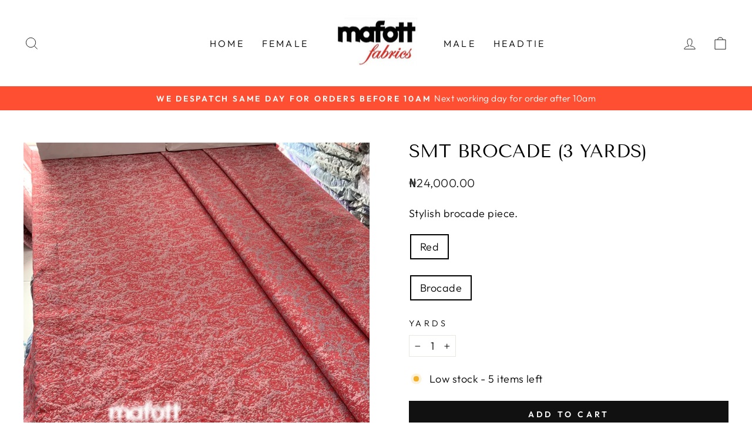

--- FILE ---
content_type: text/html; charset=utf-8
request_url: https://mafott-fabrics.com/collections/detailing-brocade/products/smt-brocade-price-is-for-1-yard-minimum-is-2-yards-1
body_size: 37327
content:
<!doctype html>
<html class="no-js" lang="en" dir="ltr">
<head>
  <meta charset="utf-8">
  <meta http-equiv="X-UA-Compatible" content="IE=edge,chrome=1">
  <meta name="viewport" content="width=device-width,initial-scale=1">
  <meta name="theme-color" content="#111111">
  <link rel="canonical" href="https://mafott-fabrics.com/products/smt-brocade-price-is-for-1-yard-minimum-is-2-yards-1">
  <link rel="preconnect" href="https://cdn.shopify.com" crossorigin>
  <link rel="preconnect" href="https://fonts.shopifycdn.com" crossorigin>
  <link rel="dns-prefetch" href="https://productreviews.shopifycdn.com">
  <link rel="dns-prefetch" href="https://ajax.googleapis.com">
  <link rel="dns-prefetch" href="https://maps.googleapis.com">
  <link rel="dns-prefetch" href="https://maps.gstatic.com"><title>SMT Brocade (3 yards)
&ndash; Mafott Fabrics
</title>
<meta name="description" content="Stylish brocade piece. "><meta property="og:site_name" content="Mafott Fabrics">
  <meta property="og:url" content="https://mafott-fabrics.com/products/smt-brocade-price-is-for-1-yard-minimum-is-2-yards-1">
  <meta property="og:title" content="SMT Brocade (3 yards)">
  <meta property="og:type" content="product">
  <meta property="og:description" content="Stylish brocade piece. "><meta property="og:image" content="http://mafott-fabrics.com/cdn/shop/products/image_ec5e550b-02eb-4940-bce3-943bbc931e00.jpg?v=1679999116">
    <meta property="og:image:secure_url" content="https://mafott-fabrics.com/cdn/shop/products/image_ec5e550b-02eb-4940-bce3-943bbc931e00.jpg?v=1679999116">
    <meta property="og:image:width" content="2982">
    <meta property="og:image:height" content="3664"><meta name="twitter:site" content="@">
  <meta name="twitter:card" content="summary_large_image">
  <meta name="twitter:title" content="SMT Brocade (3 yards)">
  <meta name="twitter:description" content="Stylish brocade piece. ">
<style data-shopify>@font-face {
  font-family: "Tenor Sans";
  font-weight: 400;
  font-style: normal;
  font-display: swap;
  src: url("//mafott-fabrics.com/cdn/fonts/tenor_sans/tenorsans_n4.966071a72c28462a9256039d3e3dc5b0cf314f65.woff2") format("woff2"),
       url("//mafott-fabrics.com/cdn/fonts/tenor_sans/tenorsans_n4.2282841d948f9649ba5c3cad6ea46df268141820.woff") format("woff");
}

  @font-face {
  font-family: Outfit;
  font-weight: 300;
  font-style: normal;
  font-display: swap;
  src: url("//mafott-fabrics.com/cdn/fonts/outfit/outfit_n3.8c97ae4c4fac7c2ea467a6dc784857f4de7e0e37.woff2") format("woff2"),
       url("//mafott-fabrics.com/cdn/fonts/outfit/outfit_n3.b50a189ccde91f9bceee88f207c18c09f0b62a7b.woff") format("woff");
}


  @font-face {
  font-family: Outfit;
  font-weight: 600;
  font-style: normal;
  font-display: swap;
  src: url("//mafott-fabrics.com/cdn/fonts/outfit/outfit_n6.dfcbaa80187851df2e8384061616a8eaa1702fdc.woff2") format("woff2"),
       url("//mafott-fabrics.com/cdn/fonts/outfit/outfit_n6.88384e9fc3e36038624caccb938f24ea8008a91d.woff") format("woff");
}

  
  
</style><link href="//mafott-fabrics.com/cdn/shop/t/27/assets/theme.css?v=93626464380700918791766832188" rel="stylesheet" type="text/css" media="all" />
<style data-shopify>:root {
    --typeHeaderPrimary: "Tenor Sans";
    --typeHeaderFallback: sans-serif;
    --typeHeaderSize: 36px;
    --typeHeaderWeight: 400;
    --typeHeaderLineHeight: 1;
    --typeHeaderSpacing: 0.0em;

    --typeBasePrimary:Outfit;
    --typeBaseFallback:sans-serif;
    --typeBaseSize: 18px;
    --typeBaseWeight: 300;
    --typeBaseSpacing: 0.025em;
    --typeBaseLineHeight: 1.4;
    --typeBaselineHeightMinus01: 1.3;

    --typeCollectionTitle: 20px;

    --iconWeight: 2px;
    --iconLinecaps: miter;

    
        --buttonRadius: 0;
    

    --colorGridOverlayOpacity: 0.1;
    --colorAnnouncement: #ff4f33;
    --colorAnnouncementText: #ffffff;

    --colorBody: #ffffff;
    --colorBodyAlpha05: rgba(255, 255, 255, 0.05);
    --colorBodyDim: #f2f2f2;
    --colorBodyLightDim: #fafafa;
    --colorBodyMediumDim: #f5f5f5;


    --colorBorder: #e8e8e1;

    --colorBtnPrimary: #111111;
    --colorBtnPrimaryLight: #2b2b2b;
    --colorBtnPrimaryDim: #040404;
    --colorBtnPrimaryText: #ffffff;

    --colorCartDot: #ff4f33;

    --colorDrawers: #ffffff;
    --colorDrawersDim: #f2f2f2;
    --colorDrawerBorder: #e8e8e1;
    --colorDrawerText: #000000;
    --colorDrawerTextDark: #000000;
    --colorDrawerButton: #111111;
    --colorDrawerButtonText: #ffffff;

    --colorFooter: #ffffff;
    --colorFooterText: #000000;
    --colorFooterTextAlpha01: #000000;

    --colorGridOverlay: #000000;
    --colorGridOverlayOpacity: 0.1;

    --colorHeaderTextAlpha01: rgba(0, 0, 0, 0.1);

    --colorHeroText: #ffffff;

    --colorSmallImageBg: #ffffff;
    --colorLargeImageBg: #0f0f0f;

    --colorImageOverlay: #000000;
    --colorImageOverlayOpacity: 0.1;
    --colorImageOverlayTextShadow: 0.2;

    --colorLink: #000000;

    --colorModalBg: rgba(230, 230, 230, 0.6);

    --colorNav: #ffffff;
    --colorNavText: #000000;

    --colorPrice: #1c1d1d;

    --colorSaleTag: #1c1d1d;
    --colorSaleTagText: #ffffff;

    --colorTextBody: #000000;
    --colorTextBodyAlpha015: rgba(0, 0, 0, 0.15);
    --colorTextBodyAlpha005: rgba(0, 0, 0, 0.05);
    --colorTextBodyAlpha008: rgba(0, 0, 0, 0.08);
    --colorTextSavings: #C20000;

    --urlIcoSelect: url(//mafott-fabrics.com/cdn/shop/t/27/assets/ico-select.svg);
    --urlIcoSelectFooter: url(//mafott-fabrics.com/cdn/shop/t/27/assets/ico-select-footer.svg);
    --urlIcoSelectWhite: url(//mafott-fabrics.com/cdn/shop/t/27/assets/ico-select-white.svg);

    --grid-gutter: 17px;
    --drawer-gutter: 20px;

    --sizeChartMargin: 25px 0;
    --sizeChartIconMargin: 5px;

    --newsletterReminderPadding: 40px;

    /*Shop Pay Installments*/
    --color-body-text: #000000;
    --color-body: #ffffff;
    --color-bg: #ffffff;
    }

    .placeholder-content {
    background-image: linear-gradient(100deg, #ffffff 40%, #f7f7f7 63%, #ffffff 79%);
    }</style><script>
    document.documentElement.className = document.documentElement.className.replace('no-js', 'js');

    window.theme = window.theme || {};
    theme.routes = {
      home: "/",
      cart: "/cart.js",
      cartPage: "/cart",
      cartAdd: "/cart/add.js",
      cartChange: "/cart/change.js",
      search: "/search",
      predictiveSearch: "/search/suggest"
    };
    theme.strings = {
      soldOut: "Sold Out",
      unavailable: "Unavailable",
      inStockLabel: "In stock, ready to ship",
      oneStockLabel: "Low stock - [count] item left",
      otherStockLabel: "Low stock - [count] items left",
      willNotShipUntil: "Ready to ship [date]",
      willBeInStockAfter: "Back in stock [date]",
      waitingForStock: "Backordered, shipping soon",
      savePrice: "Save [saved_amount]",
      cartEmpty: "Your cart is currently empty.",
      cartTermsConfirmation: "You must agree with the terms and conditions of sales to check out",
      searchCollections: "Collections",
      searchPages: "Pages",
      searchArticles: "Articles",
      productFrom: "from ",
      maxQuantity: "You can only have [quantity] of [title] in your cart."
    };
    theme.settings = {
      cartType: "drawer",
      isCustomerTemplate: false,
      moneyFormat: "\u003cspan class=money\u003e₦{{amount}}\u003c\/span\u003e",
      saveType: "dollar",
      productImageSize: "natural",
      productImageCover: false,
      predictiveSearch: false,
      predictiveSearchType: null,
      predictiveSearchVendor: false,
      predictiveSearchPrice: false,
      quickView: false,
      themeName: 'Impulse',
      themeVersion: "7.6.2"
    };
  </script>

  <script>window.performance && window.performance.mark && window.performance.mark('shopify.content_for_header.start');</script><meta id="shopify-digital-wallet" name="shopify-digital-wallet" content="/24914231375/digital_wallets/dialog">
<link rel="alternate" type="application/json+oembed" href="https://mafott-fabrics.com/products/smt-brocade-price-is-for-1-yard-minimum-is-2-yards-1.oembed">
<script async="async" src="/checkouts/internal/preloads.js?locale=en-NG"></script>
<script id="shopify-features" type="application/json">{"accessToken":"0bb7e32223ee88bef8929f8b383dadcf","betas":["rich-media-storefront-analytics"],"domain":"mafott-fabrics.com","predictiveSearch":true,"shopId":24914231375,"locale":"en"}</script>
<script>var Shopify = Shopify || {};
Shopify.shop = "mafott-fabrics.myshopify.com";
Shopify.locale = "en";
Shopify.currency = {"active":"NGN","rate":"1.0"};
Shopify.country = "NG";
Shopify.theme = {"name":"Temis Impulse","id":155452834015,"schema_name":"Impulse","schema_version":"7.6.2","theme_store_id":857,"role":"main"};
Shopify.theme.handle = "null";
Shopify.theme.style = {"id":null,"handle":null};
Shopify.cdnHost = "mafott-fabrics.com/cdn";
Shopify.routes = Shopify.routes || {};
Shopify.routes.root = "/";</script>
<script type="module">!function(o){(o.Shopify=o.Shopify||{}).modules=!0}(window);</script>
<script>!function(o){function n(){var o=[];function n(){o.push(Array.prototype.slice.apply(arguments))}return n.q=o,n}var t=o.Shopify=o.Shopify||{};t.loadFeatures=n(),t.autoloadFeatures=n()}(window);</script>
<script id="shop-js-analytics" type="application/json">{"pageType":"product"}</script>
<script defer="defer" async type="module" src="//mafott-fabrics.com/cdn/shopifycloud/shop-js/modules/v2/client.init-shop-cart-sync_BN7fPSNr.en.esm.js"></script>
<script defer="defer" async type="module" src="//mafott-fabrics.com/cdn/shopifycloud/shop-js/modules/v2/chunk.common_Cbph3Kss.esm.js"></script>
<script defer="defer" async type="module" src="//mafott-fabrics.com/cdn/shopifycloud/shop-js/modules/v2/chunk.modal_DKumMAJ1.esm.js"></script>
<script type="module">
  await import("//mafott-fabrics.com/cdn/shopifycloud/shop-js/modules/v2/client.init-shop-cart-sync_BN7fPSNr.en.esm.js");
await import("//mafott-fabrics.com/cdn/shopifycloud/shop-js/modules/v2/chunk.common_Cbph3Kss.esm.js");
await import("//mafott-fabrics.com/cdn/shopifycloud/shop-js/modules/v2/chunk.modal_DKumMAJ1.esm.js");

  window.Shopify.SignInWithShop?.initShopCartSync?.({"fedCMEnabled":true,"windoidEnabled":true});

</script>
<script>(function() {
  var isLoaded = false;
  function asyncLoad() {
    if (isLoaded) return;
    isLoaded = true;
    var urls = ["https:\/\/cdn.nfcube.com\/instafeed-8e643046b15a5922391f180c0128e2d9.js?shop=mafott-fabrics.myshopify.com"];
    for (var i = 0; i < urls.length; i++) {
      var s = document.createElement('script');
      s.type = 'text/javascript';
      s.async = true;
      s.src = urls[i];
      var x = document.getElementsByTagName('script')[0];
      x.parentNode.insertBefore(s, x);
    }
  };
  if(window.attachEvent) {
    window.attachEvent('onload', asyncLoad);
  } else {
    window.addEventListener('load', asyncLoad, false);
  }
})();</script>
<script id="__st">var __st={"a":24914231375,"offset":3600,"reqid":"23b2733e-4223-4082-b30c-b967e3606171-1769898559","pageurl":"mafott-fabrics.com\/collections\/detailing-brocade\/products\/smt-brocade-price-is-for-1-yard-minimum-is-2-yards-1","u":"2ca04dc74605","p":"product","rtyp":"product","rid":8026748354783};</script>
<script>window.ShopifyPaypalV4VisibilityTracking = true;</script>
<script id="captcha-bootstrap">!function(){'use strict';const t='contact',e='account',n='new_comment',o=[[t,t],['blogs',n],['comments',n],[t,'customer']],c=[[e,'customer_login'],[e,'guest_login'],[e,'recover_customer_password'],[e,'create_customer']],r=t=>t.map((([t,e])=>`form[action*='/${t}']:not([data-nocaptcha='true']) input[name='form_type'][value='${e}']`)).join(','),a=t=>()=>t?[...document.querySelectorAll(t)].map((t=>t.form)):[];function s(){const t=[...o],e=r(t);return a(e)}const i='password',u='form_key',d=['recaptcha-v3-token','g-recaptcha-response','h-captcha-response',i],f=()=>{try{return window.sessionStorage}catch{return}},m='__shopify_v',_=t=>t.elements[u];function p(t,e,n=!1){try{const o=window.sessionStorage,c=JSON.parse(o.getItem(e)),{data:r}=function(t){const{data:e,action:n}=t;return t[m]||n?{data:e,action:n}:{data:t,action:n}}(c);for(const[e,n]of Object.entries(r))t.elements[e]&&(t.elements[e].value=n);n&&o.removeItem(e)}catch(o){console.error('form repopulation failed',{error:o})}}const l='form_type',E='cptcha';function T(t){t.dataset[E]=!0}const w=window,h=w.document,L='Shopify',v='ce_forms',y='captcha';let A=!1;((t,e)=>{const n=(g='f06e6c50-85a8-45c8-87d0-21a2b65856fe',I='https://cdn.shopify.com/shopifycloud/storefront-forms-hcaptcha/ce_storefront_forms_captcha_hcaptcha.v1.5.2.iife.js',D={infoText:'Protected by hCaptcha',privacyText:'Privacy',termsText:'Terms'},(t,e,n)=>{const o=w[L][v],c=o.bindForm;if(c)return c(t,g,e,D).then(n);var r;o.q.push([[t,g,e,D],n]),r=I,A||(h.body.append(Object.assign(h.createElement('script'),{id:'captcha-provider',async:!0,src:r})),A=!0)});var g,I,D;w[L]=w[L]||{},w[L][v]=w[L][v]||{},w[L][v].q=[],w[L][y]=w[L][y]||{},w[L][y].protect=function(t,e){n(t,void 0,e),T(t)},Object.freeze(w[L][y]),function(t,e,n,w,h,L){const[v,y,A,g]=function(t,e,n){const i=e?o:[],u=t?c:[],d=[...i,...u],f=r(d),m=r(i),_=r(d.filter((([t,e])=>n.includes(e))));return[a(f),a(m),a(_),s()]}(w,h,L),I=t=>{const e=t.target;return e instanceof HTMLFormElement?e:e&&e.form},D=t=>v().includes(t);t.addEventListener('submit',(t=>{const e=I(t);if(!e)return;const n=D(e)&&!e.dataset.hcaptchaBound&&!e.dataset.recaptchaBound,o=_(e),c=g().includes(e)&&(!o||!o.value);(n||c)&&t.preventDefault(),c&&!n&&(function(t){try{if(!f())return;!function(t){const e=f();if(!e)return;const n=_(t);if(!n)return;const o=n.value;o&&e.removeItem(o)}(t);const e=Array.from(Array(32),(()=>Math.random().toString(36)[2])).join('');!function(t,e){_(t)||t.append(Object.assign(document.createElement('input'),{type:'hidden',name:u})),t.elements[u].value=e}(t,e),function(t,e){const n=f();if(!n)return;const o=[...t.querySelectorAll(`input[type='${i}']`)].map((({name:t})=>t)),c=[...d,...o],r={};for(const[a,s]of new FormData(t).entries())c.includes(a)||(r[a]=s);n.setItem(e,JSON.stringify({[m]:1,action:t.action,data:r}))}(t,e)}catch(e){console.error('failed to persist form',e)}}(e),e.submit())}));const S=(t,e)=>{t&&!t.dataset[E]&&(n(t,e.some((e=>e===t))),T(t))};for(const o of['focusin','change'])t.addEventListener(o,(t=>{const e=I(t);D(e)&&S(e,y())}));const B=e.get('form_key'),M=e.get(l),P=B&&M;t.addEventListener('DOMContentLoaded',(()=>{const t=y();if(P)for(const e of t)e.elements[l].value===M&&p(e,B);[...new Set([...A(),...v().filter((t=>'true'===t.dataset.shopifyCaptcha))])].forEach((e=>S(e,t)))}))}(h,new URLSearchParams(w.location.search),n,t,e,['guest_login'])})(!0,!0)}();</script>
<script integrity="sha256-4kQ18oKyAcykRKYeNunJcIwy7WH5gtpwJnB7kiuLZ1E=" data-source-attribution="shopify.loadfeatures" defer="defer" src="//mafott-fabrics.com/cdn/shopifycloud/storefront/assets/storefront/load_feature-a0a9edcb.js" crossorigin="anonymous"></script>
<script data-source-attribution="shopify.dynamic_checkout.dynamic.init">var Shopify=Shopify||{};Shopify.PaymentButton=Shopify.PaymentButton||{isStorefrontPortableWallets:!0,init:function(){window.Shopify.PaymentButton.init=function(){};var t=document.createElement("script");t.src="https://mafott-fabrics.com/cdn/shopifycloud/portable-wallets/latest/portable-wallets.en.js",t.type="module",document.head.appendChild(t)}};
</script>
<script data-source-attribution="shopify.dynamic_checkout.buyer_consent">
  function portableWalletsHideBuyerConsent(e){var t=document.getElementById("shopify-buyer-consent"),n=document.getElementById("shopify-subscription-policy-button");t&&n&&(t.classList.add("hidden"),t.setAttribute("aria-hidden","true"),n.removeEventListener("click",e))}function portableWalletsShowBuyerConsent(e){var t=document.getElementById("shopify-buyer-consent"),n=document.getElementById("shopify-subscription-policy-button");t&&n&&(t.classList.remove("hidden"),t.removeAttribute("aria-hidden"),n.addEventListener("click",e))}window.Shopify?.PaymentButton&&(window.Shopify.PaymentButton.hideBuyerConsent=portableWalletsHideBuyerConsent,window.Shopify.PaymentButton.showBuyerConsent=portableWalletsShowBuyerConsent);
</script>
<script data-source-attribution="shopify.dynamic_checkout.cart.bootstrap">document.addEventListener("DOMContentLoaded",(function(){function t(){return document.querySelector("shopify-accelerated-checkout-cart, shopify-accelerated-checkout")}if(t())Shopify.PaymentButton.init();else{new MutationObserver((function(e,n){t()&&(Shopify.PaymentButton.init(),n.disconnect())})).observe(document.body,{childList:!0,subtree:!0})}}));
</script>

<script>window.performance && window.performance.mark && window.performance.mark('shopify.content_for_header.end');</script>

  <script src="//mafott-fabrics.com/cdn/shop/t/27/assets/vendor-scripts-v11.js" defer="defer"></script><script src="//mafott-fabrics.com/cdn/shop/t/27/assets/theme.js?v=22325264162658116151766832188" defer="defer"></script>
<link href="https://monorail-edge.shopifysvc.com" rel="dns-prefetch">
<script>(function(){if ("sendBeacon" in navigator && "performance" in window) {try {var session_token_from_headers = performance.getEntriesByType('navigation')[0].serverTiming.find(x => x.name == '_s').description;} catch {var session_token_from_headers = undefined;}var session_cookie_matches = document.cookie.match(/_shopify_s=([^;]*)/);var session_token_from_cookie = session_cookie_matches && session_cookie_matches.length === 2 ? session_cookie_matches[1] : "";var session_token = session_token_from_headers || session_token_from_cookie || "";function handle_abandonment_event(e) {var entries = performance.getEntries().filter(function(entry) {return /monorail-edge.shopifysvc.com/.test(entry.name);});if (!window.abandonment_tracked && entries.length === 0) {window.abandonment_tracked = true;var currentMs = Date.now();var navigation_start = performance.timing.navigationStart;var payload = {shop_id: 24914231375,url: window.location.href,navigation_start,duration: currentMs - navigation_start,session_token,page_type: "product"};window.navigator.sendBeacon("https://monorail-edge.shopifysvc.com/v1/produce", JSON.stringify({schema_id: "online_store_buyer_site_abandonment/1.1",payload: payload,metadata: {event_created_at_ms: currentMs,event_sent_at_ms: currentMs}}));}}window.addEventListener('pagehide', handle_abandonment_event);}}());</script>
<script id="web-pixels-manager-setup">(function e(e,d,r,n,o){if(void 0===o&&(o={}),!Boolean(null===(a=null===(i=window.Shopify)||void 0===i?void 0:i.analytics)||void 0===a?void 0:a.replayQueue)){var i,a;window.Shopify=window.Shopify||{};var t=window.Shopify;t.analytics=t.analytics||{};var s=t.analytics;s.replayQueue=[],s.publish=function(e,d,r){return s.replayQueue.push([e,d,r]),!0};try{self.performance.mark("wpm:start")}catch(e){}var l=function(){var e={modern:/Edge?\/(1{2}[4-9]|1[2-9]\d|[2-9]\d{2}|\d{4,})\.\d+(\.\d+|)|Firefox\/(1{2}[4-9]|1[2-9]\d|[2-9]\d{2}|\d{4,})\.\d+(\.\d+|)|Chrom(ium|e)\/(9{2}|\d{3,})\.\d+(\.\d+|)|(Maci|X1{2}).+ Version\/(15\.\d+|(1[6-9]|[2-9]\d|\d{3,})\.\d+)([,.]\d+|)( \(\w+\)|)( Mobile\/\w+|) Safari\/|Chrome.+OPR\/(9{2}|\d{3,})\.\d+\.\d+|(CPU[ +]OS|iPhone[ +]OS|CPU[ +]iPhone|CPU IPhone OS|CPU iPad OS)[ +]+(15[._]\d+|(1[6-9]|[2-9]\d|\d{3,})[._]\d+)([._]\d+|)|Android:?[ /-](13[3-9]|1[4-9]\d|[2-9]\d{2}|\d{4,})(\.\d+|)(\.\d+|)|Android.+Firefox\/(13[5-9]|1[4-9]\d|[2-9]\d{2}|\d{4,})\.\d+(\.\d+|)|Android.+Chrom(ium|e)\/(13[3-9]|1[4-9]\d|[2-9]\d{2}|\d{4,})\.\d+(\.\d+|)|SamsungBrowser\/([2-9]\d|\d{3,})\.\d+/,legacy:/Edge?\/(1[6-9]|[2-9]\d|\d{3,})\.\d+(\.\d+|)|Firefox\/(5[4-9]|[6-9]\d|\d{3,})\.\d+(\.\d+|)|Chrom(ium|e)\/(5[1-9]|[6-9]\d|\d{3,})\.\d+(\.\d+|)([\d.]+$|.*Safari\/(?![\d.]+ Edge\/[\d.]+$))|(Maci|X1{2}).+ Version\/(10\.\d+|(1[1-9]|[2-9]\d|\d{3,})\.\d+)([,.]\d+|)( \(\w+\)|)( Mobile\/\w+|) Safari\/|Chrome.+OPR\/(3[89]|[4-9]\d|\d{3,})\.\d+\.\d+|(CPU[ +]OS|iPhone[ +]OS|CPU[ +]iPhone|CPU IPhone OS|CPU iPad OS)[ +]+(10[._]\d+|(1[1-9]|[2-9]\d|\d{3,})[._]\d+)([._]\d+|)|Android:?[ /-](13[3-9]|1[4-9]\d|[2-9]\d{2}|\d{4,})(\.\d+|)(\.\d+|)|Mobile Safari.+OPR\/([89]\d|\d{3,})\.\d+\.\d+|Android.+Firefox\/(13[5-9]|1[4-9]\d|[2-9]\d{2}|\d{4,})\.\d+(\.\d+|)|Android.+Chrom(ium|e)\/(13[3-9]|1[4-9]\d|[2-9]\d{2}|\d{4,})\.\d+(\.\d+|)|Android.+(UC? ?Browser|UCWEB|U3)[ /]?(15\.([5-9]|\d{2,})|(1[6-9]|[2-9]\d|\d{3,})\.\d+)\.\d+|SamsungBrowser\/(5\.\d+|([6-9]|\d{2,})\.\d+)|Android.+MQ{2}Browser\/(14(\.(9|\d{2,})|)|(1[5-9]|[2-9]\d|\d{3,})(\.\d+|))(\.\d+|)|K[Aa][Ii]OS\/(3\.\d+|([4-9]|\d{2,})\.\d+)(\.\d+|)/},d=e.modern,r=e.legacy,n=navigator.userAgent;return n.match(d)?"modern":n.match(r)?"legacy":"unknown"}(),u="modern"===l?"modern":"legacy",c=(null!=n?n:{modern:"",legacy:""})[u],f=function(e){return[e.baseUrl,"/wpm","/b",e.hashVersion,"modern"===e.buildTarget?"m":"l",".js"].join("")}({baseUrl:d,hashVersion:r,buildTarget:u}),m=function(e){var d=e.version,r=e.bundleTarget,n=e.surface,o=e.pageUrl,i=e.monorailEndpoint;return{emit:function(e){var a=e.status,t=e.errorMsg,s=(new Date).getTime(),l=JSON.stringify({metadata:{event_sent_at_ms:s},events:[{schema_id:"web_pixels_manager_load/3.1",payload:{version:d,bundle_target:r,page_url:o,status:a,surface:n,error_msg:t},metadata:{event_created_at_ms:s}}]});if(!i)return console&&console.warn&&console.warn("[Web Pixels Manager] No Monorail endpoint provided, skipping logging."),!1;try{return self.navigator.sendBeacon.bind(self.navigator)(i,l)}catch(e){}var u=new XMLHttpRequest;try{return u.open("POST",i,!0),u.setRequestHeader("Content-Type","text/plain"),u.send(l),!0}catch(e){return console&&console.warn&&console.warn("[Web Pixels Manager] Got an unhandled error while logging to Monorail."),!1}}}}({version:r,bundleTarget:l,surface:e.surface,pageUrl:self.location.href,monorailEndpoint:e.monorailEndpoint});try{o.browserTarget=l,function(e){var d=e.src,r=e.async,n=void 0===r||r,o=e.onload,i=e.onerror,a=e.sri,t=e.scriptDataAttributes,s=void 0===t?{}:t,l=document.createElement("script"),u=document.querySelector("head"),c=document.querySelector("body");if(l.async=n,l.src=d,a&&(l.integrity=a,l.crossOrigin="anonymous"),s)for(var f in s)if(Object.prototype.hasOwnProperty.call(s,f))try{l.dataset[f]=s[f]}catch(e){}if(o&&l.addEventListener("load",o),i&&l.addEventListener("error",i),u)u.appendChild(l);else{if(!c)throw new Error("Did not find a head or body element to append the script");c.appendChild(l)}}({src:f,async:!0,onload:function(){if(!function(){var e,d;return Boolean(null===(d=null===(e=window.Shopify)||void 0===e?void 0:e.analytics)||void 0===d?void 0:d.initialized)}()){var d=window.webPixelsManager.init(e)||void 0;if(d){var r=window.Shopify.analytics;r.replayQueue.forEach((function(e){var r=e[0],n=e[1],o=e[2];d.publishCustomEvent(r,n,o)})),r.replayQueue=[],r.publish=d.publishCustomEvent,r.visitor=d.visitor,r.initialized=!0}}},onerror:function(){return m.emit({status:"failed",errorMsg:"".concat(f," has failed to load")})},sri:function(e){var d=/^sha384-[A-Za-z0-9+/=]+$/;return"string"==typeof e&&d.test(e)}(c)?c:"",scriptDataAttributes:o}),m.emit({status:"loading"})}catch(e){m.emit({status:"failed",errorMsg:(null==e?void 0:e.message)||"Unknown error"})}}})({shopId: 24914231375,storefrontBaseUrl: "https://mafott-fabrics.com",extensionsBaseUrl: "https://extensions.shopifycdn.com/cdn/shopifycloud/web-pixels-manager",monorailEndpoint: "https://monorail-edge.shopifysvc.com/unstable/produce_batch",surface: "storefront-renderer",enabledBetaFlags: ["2dca8a86"],webPixelsConfigList: [{"id":"1719763167","configuration":"{\"shopDomain\":\"mafott-fabrics.myshopify.com\",\"customWebhook\":\"{\\\"url\\\":\\\"\\\"}\",\"spurWebhookUrl\":\"https:\/\/api.spurnow.com\/integrations\/webhooks\/spur-popups\",\"productViewedEnabled\":\"true\",\"addToCartEnabled\":\"true\",\"checkoutStartedEnabled\":\"true\",\"collectionViewedEnabled\":\"true\",\"checkoutContactSubmitEnabled\":\"true\",\"searchSubmittedEnabled\":\"true\",\"pageViewedEnabled\":\"true\"}","eventPayloadVersion":"v1","runtimeContext":"STRICT","scriptVersion":"348e991049320298436075d4c83d8723","type":"APP","apiClientId":300041895937,"privacyPurposes":["ANALYTICS","MARKETING","SALE_OF_DATA"],"dataSharingAdjustments":{"protectedCustomerApprovalScopes":["read_customer_email","read_customer_personal_data","read_customer_phone"]}},{"id":"876151007","configuration":"{\"pixel_id\":\"691165940399132\",\"pixel_type\":\"facebook_pixel\"}","eventPayloadVersion":"v1","runtimeContext":"OPEN","scriptVersion":"ca16bc87fe92b6042fbaa3acc2fbdaa6","type":"APP","apiClientId":2329312,"privacyPurposes":["ANALYTICS","MARKETING","SALE_OF_DATA"],"dataSharingAdjustments":{"protectedCustomerApprovalScopes":["read_customer_address","read_customer_email","read_customer_name","read_customer_personal_data","read_customer_phone"]}},{"id":"796033247","configuration":"{\"accountID\":\"4734\"}","eventPayloadVersion":"v1","runtimeContext":"STRICT","scriptVersion":"65c44d5cd526fb624766ff5342c9e362","type":"APP","apiClientId":7071203329,"privacyPurposes":["ANALYTICS","MARKETING","SALE_OF_DATA"],"dataSharingAdjustments":{"protectedCustomerApprovalScopes":["read_customer_address","read_customer_email","read_customer_name","read_customer_personal_data","read_customer_phone"]}},{"id":"shopify-app-pixel","configuration":"{}","eventPayloadVersion":"v1","runtimeContext":"STRICT","scriptVersion":"0450","apiClientId":"shopify-pixel","type":"APP","privacyPurposes":["ANALYTICS","MARKETING"]},{"id":"shopify-custom-pixel","eventPayloadVersion":"v1","runtimeContext":"LAX","scriptVersion":"0450","apiClientId":"shopify-pixel","type":"CUSTOM","privacyPurposes":["ANALYTICS","MARKETING"]}],isMerchantRequest: false,initData: {"shop":{"name":"Mafott Fabrics","paymentSettings":{"currencyCode":"NGN"},"myshopifyDomain":"mafott-fabrics.myshopify.com","countryCode":"NG","storefrontUrl":"https:\/\/mafott-fabrics.com"},"customer":null,"cart":null,"checkout":null,"productVariants":[{"price":{"amount":24000.0,"currencyCode":"NGN"},"product":{"title":"SMT Brocade (3 yards)","vendor":"Mafott Fabrics","id":"8026748354783","untranslatedTitle":"SMT Brocade (3 yards)","url":"\/products\/smt-brocade-price-is-for-1-yard-minimum-is-2-yards-1","type":""},"id":"44092187607263","image":{"src":"\/\/mafott-fabrics.com\/cdn\/shop\/products\/image_ec5e550b-02eb-4940-bce3-943bbc931e00.jpg?v=1679999116"},"sku":"","title":"Red \/ Brocade","untranslatedTitle":"Red \/ Brocade"}],"purchasingCompany":null},},"https://mafott-fabrics.com/cdn","1d2a099fw23dfb22ep557258f5m7a2edbae",{"modern":"","legacy":""},{"shopId":"24914231375","storefrontBaseUrl":"https:\/\/mafott-fabrics.com","extensionBaseUrl":"https:\/\/extensions.shopifycdn.com\/cdn\/shopifycloud\/web-pixels-manager","surface":"storefront-renderer","enabledBetaFlags":"[\"2dca8a86\"]","isMerchantRequest":"false","hashVersion":"1d2a099fw23dfb22ep557258f5m7a2edbae","publish":"custom","events":"[[\"page_viewed\",{}],[\"product_viewed\",{\"productVariant\":{\"price\":{\"amount\":24000.0,\"currencyCode\":\"NGN\"},\"product\":{\"title\":\"SMT Brocade (3 yards)\",\"vendor\":\"Mafott Fabrics\",\"id\":\"8026748354783\",\"untranslatedTitle\":\"SMT Brocade (3 yards)\",\"url\":\"\/products\/smt-brocade-price-is-for-1-yard-minimum-is-2-yards-1\",\"type\":\"\"},\"id\":\"44092187607263\",\"image\":{\"src\":\"\/\/mafott-fabrics.com\/cdn\/shop\/products\/image_ec5e550b-02eb-4940-bce3-943bbc931e00.jpg?v=1679999116\"},\"sku\":\"\",\"title\":\"Red \/ Brocade\",\"untranslatedTitle\":\"Red \/ Brocade\"}}]]"});</script><script>
  window.ShopifyAnalytics = window.ShopifyAnalytics || {};
  window.ShopifyAnalytics.meta = window.ShopifyAnalytics.meta || {};
  window.ShopifyAnalytics.meta.currency = 'NGN';
  var meta = {"product":{"id":8026748354783,"gid":"gid:\/\/shopify\/Product\/8026748354783","vendor":"Mafott Fabrics","type":"","handle":"smt-brocade-price-is-for-1-yard-minimum-is-2-yards-1","variants":[{"id":44092187607263,"price":2400000,"name":"SMT Brocade (3 yards) - Red \/ Brocade","public_title":"Red \/ Brocade","sku":""}],"remote":false},"page":{"pageType":"product","resourceType":"product","resourceId":8026748354783,"requestId":"23b2733e-4223-4082-b30c-b967e3606171-1769898559"}};
  for (var attr in meta) {
    window.ShopifyAnalytics.meta[attr] = meta[attr];
  }
</script>
<script class="analytics">
  (function () {
    var customDocumentWrite = function(content) {
      var jquery = null;

      if (window.jQuery) {
        jquery = window.jQuery;
      } else if (window.Checkout && window.Checkout.$) {
        jquery = window.Checkout.$;
      }

      if (jquery) {
        jquery('body').append(content);
      }
    };

    var hasLoggedConversion = function(token) {
      if (token) {
        return document.cookie.indexOf('loggedConversion=' + token) !== -1;
      }
      return false;
    }

    var setCookieIfConversion = function(token) {
      if (token) {
        var twoMonthsFromNow = new Date(Date.now());
        twoMonthsFromNow.setMonth(twoMonthsFromNow.getMonth() + 2);

        document.cookie = 'loggedConversion=' + token + '; expires=' + twoMonthsFromNow;
      }
    }

    var trekkie = window.ShopifyAnalytics.lib = window.trekkie = window.trekkie || [];
    if (trekkie.integrations) {
      return;
    }
    trekkie.methods = [
      'identify',
      'page',
      'ready',
      'track',
      'trackForm',
      'trackLink'
    ];
    trekkie.factory = function(method) {
      return function() {
        var args = Array.prototype.slice.call(arguments);
        args.unshift(method);
        trekkie.push(args);
        return trekkie;
      };
    };
    for (var i = 0; i < trekkie.methods.length; i++) {
      var key = trekkie.methods[i];
      trekkie[key] = trekkie.factory(key);
    }
    trekkie.load = function(config) {
      trekkie.config = config || {};
      trekkie.config.initialDocumentCookie = document.cookie;
      var first = document.getElementsByTagName('script')[0];
      var script = document.createElement('script');
      script.type = 'text/javascript';
      script.onerror = function(e) {
        var scriptFallback = document.createElement('script');
        scriptFallback.type = 'text/javascript';
        scriptFallback.onerror = function(error) {
                var Monorail = {
      produce: function produce(monorailDomain, schemaId, payload) {
        var currentMs = new Date().getTime();
        var event = {
          schema_id: schemaId,
          payload: payload,
          metadata: {
            event_created_at_ms: currentMs,
            event_sent_at_ms: currentMs
          }
        };
        return Monorail.sendRequest("https://" + monorailDomain + "/v1/produce", JSON.stringify(event));
      },
      sendRequest: function sendRequest(endpointUrl, payload) {
        // Try the sendBeacon API
        if (window && window.navigator && typeof window.navigator.sendBeacon === 'function' && typeof window.Blob === 'function' && !Monorail.isIos12()) {
          var blobData = new window.Blob([payload], {
            type: 'text/plain'
          });

          if (window.navigator.sendBeacon(endpointUrl, blobData)) {
            return true;
          } // sendBeacon was not successful

        } // XHR beacon

        var xhr = new XMLHttpRequest();

        try {
          xhr.open('POST', endpointUrl);
          xhr.setRequestHeader('Content-Type', 'text/plain');
          xhr.send(payload);
        } catch (e) {
          console.log(e);
        }

        return false;
      },
      isIos12: function isIos12() {
        return window.navigator.userAgent.lastIndexOf('iPhone; CPU iPhone OS 12_') !== -1 || window.navigator.userAgent.lastIndexOf('iPad; CPU OS 12_') !== -1;
      }
    };
    Monorail.produce('monorail-edge.shopifysvc.com',
      'trekkie_storefront_load_errors/1.1',
      {shop_id: 24914231375,
      theme_id: 155452834015,
      app_name: "storefront",
      context_url: window.location.href,
      source_url: "//mafott-fabrics.com/cdn/s/trekkie.storefront.c59ea00e0474b293ae6629561379568a2d7c4bba.min.js"});

        };
        scriptFallback.async = true;
        scriptFallback.src = '//mafott-fabrics.com/cdn/s/trekkie.storefront.c59ea00e0474b293ae6629561379568a2d7c4bba.min.js';
        first.parentNode.insertBefore(scriptFallback, first);
      };
      script.async = true;
      script.src = '//mafott-fabrics.com/cdn/s/trekkie.storefront.c59ea00e0474b293ae6629561379568a2d7c4bba.min.js';
      first.parentNode.insertBefore(script, first);
    };
    trekkie.load(
      {"Trekkie":{"appName":"storefront","development":false,"defaultAttributes":{"shopId":24914231375,"isMerchantRequest":null,"themeId":155452834015,"themeCityHash":"5448263639992087388","contentLanguage":"en","currency":"NGN","eventMetadataId":"e4a75c1f-bd5b-49f1-b9eb-41dad075b292"},"isServerSideCookieWritingEnabled":true,"monorailRegion":"shop_domain","enabledBetaFlags":["65f19447","b5387b81"]},"Session Attribution":{},"S2S":{"facebookCapiEnabled":true,"source":"trekkie-storefront-renderer","apiClientId":580111}}
    );

    var loaded = false;
    trekkie.ready(function() {
      if (loaded) return;
      loaded = true;

      window.ShopifyAnalytics.lib = window.trekkie;

      var originalDocumentWrite = document.write;
      document.write = customDocumentWrite;
      try { window.ShopifyAnalytics.merchantGoogleAnalytics.call(this); } catch(error) {};
      document.write = originalDocumentWrite;

      window.ShopifyAnalytics.lib.page(null,{"pageType":"product","resourceType":"product","resourceId":8026748354783,"requestId":"23b2733e-4223-4082-b30c-b967e3606171-1769898559","shopifyEmitted":true});

      var match = window.location.pathname.match(/checkouts\/(.+)\/(thank_you|post_purchase)/)
      var token = match? match[1]: undefined;
      if (!hasLoggedConversion(token)) {
        setCookieIfConversion(token);
        window.ShopifyAnalytics.lib.track("Viewed Product",{"currency":"NGN","variantId":44092187607263,"productId":8026748354783,"productGid":"gid:\/\/shopify\/Product\/8026748354783","name":"SMT Brocade (3 yards) - Red \/ Brocade","price":"24000.00","sku":"","brand":"Mafott Fabrics","variant":"Red \/ Brocade","category":"","nonInteraction":true,"remote":false},undefined,undefined,{"shopifyEmitted":true});
      window.ShopifyAnalytics.lib.track("monorail:\/\/trekkie_storefront_viewed_product\/1.1",{"currency":"NGN","variantId":44092187607263,"productId":8026748354783,"productGid":"gid:\/\/shopify\/Product\/8026748354783","name":"SMT Brocade (3 yards) - Red \/ Brocade","price":"24000.00","sku":"","brand":"Mafott Fabrics","variant":"Red \/ Brocade","category":"","nonInteraction":true,"remote":false,"referer":"https:\/\/mafott-fabrics.com\/collections\/detailing-brocade\/products\/smt-brocade-price-is-for-1-yard-minimum-is-2-yards-1"});
      }
    });


        var eventsListenerScript = document.createElement('script');
        eventsListenerScript.async = true;
        eventsListenerScript.src = "//mafott-fabrics.com/cdn/shopifycloud/storefront/assets/shop_events_listener-3da45d37.js";
        document.getElementsByTagName('head')[0].appendChild(eventsListenerScript);

})();</script>
  <script>
  if (!window.ga || (window.ga && typeof window.ga !== 'function')) {
    window.ga = function ga() {
      (window.ga.q = window.ga.q || []).push(arguments);
      if (window.Shopify && window.Shopify.analytics && typeof window.Shopify.analytics.publish === 'function') {
        window.Shopify.analytics.publish("ga_stub_called", {}, {sendTo: "google_osp_migration"});
      }
      console.error("Shopify's Google Analytics stub called with:", Array.from(arguments), "\nSee https://help.shopify.com/manual/promoting-marketing/pixels/pixel-migration#google for more information.");
    };
    if (window.Shopify && window.Shopify.analytics && typeof window.Shopify.analytics.publish === 'function') {
      window.Shopify.analytics.publish("ga_stub_initialized", {}, {sendTo: "google_osp_migration"});
    }
  }
</script>
<script
  defer
  src="https://mafott-fabrics.com/cdn/shopifycloud/perf-kit/shopify-perf-kit-3.1.0.min.js"
  data-application="storefront-renderer"
  data-shop-id="24914231375"
  data-render-region="gcp-us-central1"
  data-page-type="product"
  data-theme-instance-id="155452834015"
  data-theme-name="Impulse"
  data-theme-version="7.6.2"
  data-monorail-region="shop_domain"
  data-resource-timing-sampling-rate="10"
  data-shs="true"
  data-shs-beacon="true"
  data-shs-export-with-fetch="true"
  data-shs-logs-sample-rate="1"
  data-shs-beacon-endpoint="https://mafott-fabrics.com/api/collect"
></script>
</head>

<body class="template-product" data-center-text="true" data-button_style="square" data-type_header_capitalize="true" data-type_headers_align_text="true" data-type_product_capitalize="true" data-swatch_style="round" >

  <a class="in-page-link visually-hidden skip-link" href="#MainContent">Skip to content</a>

  <div id="PageContainer" class="page-container">
    <div class="transition-body"><!-- BEGIN sections: header-group -->
<div id="shopify-section-sections--20745984737503__header" class="shopify-section shopify-section-group-header-group">

<div id="NavDrawer" class="drawer drawer--left">
  <div class="drawer__contents">
    <div class="drawer__fixed-header">
      <div class="drawer__header appear-animation appear-delay-1">
        <div class="h2 drawer__title"></div>
        <div class="drawer__close">
          <button type="button" class="drawer__close-button js-drawer-close">
            <svg aria-hidden="true" focusable="false" role="presentation" class="icon icon-close" viewBox="0 0 64 64"><title>icon-X</title><path d="m19 17.61 27.12 27.13m0-27.12L19 44.74"/></svg>
            <span class="icon__fallback-text">Close menu</span>
          </button>
        </div>
      </div>
    </div>
    <div class="drawer__scrollable">
      <ul class="mobile-nav" role="navigation" aria-label="Primary"><li class="mobile-nav__item appear-animation appear-delay-2"><a href="/" class="mobile-nav__link mobile-nav__link--top-level">Home</a></li><li class="mobile-nav__item appear-animation appear-delay-3"><a href="/collections/all-female-collection" class="mobile-nav__link mobile-nav__link--top-level">Female</a></li><li class="mobile-nav__item appear-animation appear-delay-4"><a href="/collections/all-male-collection" class="mobile-nav__link mobile-nav__link--top-level">Male</a></li><li class="mobile-nav__item appear-animation appear-delay-5"><a href="/collections/aso-oke" class="mobile-nav__link mobile-nav__link--top-level">Headtie </a></li><li class="mobile-nav__item mobile-nav__item--secondary">
            <div class="grid"><div class="grid__item one-half appear-animation appear-delay-6">
                  <a href="/account" class="mobile-nav__link">Log in
</a>
                </div></div>
          </li></ul><ul class="mobile-nav__social appear-animation appear-delay-7"></ul>
    </div>
  </div>
</div>
<div id="CartDrawer" class="drawer drawer--right">
    <form id="CartDrawerForm" action="/cart" method="post" novalidate class="drawer__contents" data-location="cart-drawer">
      <div class="drawer__fixed-header">
        <div class="drawer__header appear-animation appear-delay-1">
          <div class="h2 drawer__title">Cart</div>
          <div class="drawer__close">
            <button type="button" class="drawer__close-button js-drawer-close">
              <svg aria-hidden="true" focusable="false" role="presentation" class="icon icon-close" viewBox="0 0 64 64"><title>icon-X</title><path d="m19 17.61 27.12 27.13m0-27.12L19 44.74"/></svg>
              <span class="icon__fallback-text">Close cart</span>
            </button>
          </div>
        </div>
      </div>

      <div class="drawer__inner">
        <div class="drawer__scrollable">
          <div data-products class="appear-animation appear-delay-2"></div>

          
        </div>

        <div class="drawer__footer appear-animation appear-delay-4">
          <div data-discounts>
            
          </div>

          <div class="cart__item-sub cart__item-row">
            <div class="ajaxcart__subtotal">Subtotal</div>
            <div data-subtotal><span class=money>₦0.00</span></div>
          </div>

          <div class="cart__item-row text-center">
            <small>
              Shipping, taxes, and discount codes calculated at checkout.<br />
            </small>
          </div>

          

          <div class="cart__checkout-wrapper">
            <button type="submit" name="checkout" data-terms-required="false" class="btn cart__checkout">
              Check out
            </button>

            
          </div>
        </div>
      </div>

      <div class="drawer__cart-empty appear-animation appear-delay-2">
        <div class="drawer__scrollable">
          Your cart is currently empty.
        </div>
      </div>
    </form>
  </div><style>
  .site-nav__link,
  .site-nav__dropdown-link:not(.site-nav__dropdown-link--top-level) {
    font-size: 16px;
  }
  
    .site-nav__link, .mobile-nav__link--top-level {
      text-transform: uppercase;
      letter-spacing: 0.2em;
    }
    .mobile-nav__link--top-level {
      font-size: 1.1em;
    }
  

  

  
.site-header {
      box-shadow: 0 0 1px rgba(0,0,0,0.2);
    }

    .toolbar + .header-sticky-wrapper .site-header {
      border-top: 0;
    }</style>

<div data-section-id="sections--20745984737503__header" data-section-type="header"><div class="header-sticky-wrapper">
    <div id="HeaderWrapper" class="header-wrapper"><header
        id="SiteHeader"
        class="site-header"
        data-sticky="true"
        data-overlay="false">
        <div class="page-width">
          <div
            class="header-layout header-layout--center-split"
            data-logo-align="center"><div class="header-item header-item--left header-item--navigation"><div class="site-nav small--hide">
                      <a href="/search" class="site-nav__link site-nav__link--icon js-search-header">
                        <svg aria-hidden="true" focusable="false" role="presentation" class="icon icon-search" viewBox="0 0 64 64"><title>icon-search</title><path d="M47.16 28.58A18.58 18.58 0 1 1 28.58 10a18.58 18.58 0 0 1 18.58 18.58ZM54 54 41.94 42"/></svg>
                        <span class="icon__fallback-text">Search</span>
                      </a>
                    </div><div class="site-nav medium-up--hide">
                  <button
                    type="button"
                    class="site-nav__link site-nav__link--icon js-drawer-open-nav"
                    aria-controls="NavDrawer">
                    <svg aria-hidden="true" focusable="false" role="presentation" class="icon icon-hamburger" viewBox="0 0 64 64"><title>icon-hamburger</title><path d="M7 15h51M7 32h43M7 49h51"/></svg>
                    <span class="icon__fallback-text">Site navigation</span>
                  </button>
                </div>
              </div><div class="header-item header-item--logo-split" role="navigation" aria-label="Primary">
  <div class="header-item header-item--split-left"><ul
  class="site-nav site-navigation small--hide"
><li class="site-nav__item site-nav__expanded-item">
      
        <a
          href="/"
          class="site-nav__link site-nav__link--underline"
        >
          Home
        </a>
      

    </li><li class="site-nav__item site-nav__expanded-item">
      
        <a
          href="/collections/all-female-collection"
          class="site-nav__link site-nav__link--underline"
        >
          Female
        </a>
      

    </li></ul>
</div>
  <div class="header-item header-item--logo"><style data-shopify>.header-item--logo,
    .header-layout--left-center .header-item--logo,
    .header-layout--left-center .header-item--icons {
      -webkit-box-flex: 0 1 110px;
      -ms-flex: 0 1 110px;
      flex: 0 1 110px;
    }

    @media only screen and (min-width: 769px) {
      .header-item--logo,
      .header-layout--left-center .header-item--logo,
      .header-layout--left-center .header-item--icons {
        -webkit-box-flex: 0 0 140px;
        -ms-flex: 0 0 140px;
        flex: 0 0 140px;
      }
    }

    .site-header__logo a {
      width: 110px;
    }
    .is-light .site-header__logo .logo--inverted {
      width: 110px;
    }
    @media only screen and (min-width: 769px) {
      .site-header__logo a {
        width: 140px;
      }

      .is-light .site-header__logo .logo--inverted {
        width: 140px;
      }
    }</style><div class="h1 site-header__logo" itemscope itemtype="http://schema.org/Organization" >
      <a
        href="/"
        itemprop="url"
        class="site-header__logo-link"
        style="padding-top: 62.22222222222222%">

        





<image-element data-aos="image-fade-in" data-aos-offset="150">


  
<img src="//mafott-fabrics.com/cdn/shop/files/mafott_fabrics_mod1_180x_4cb4af0d-7627-49b1-8ded-9b0a28ec6f59.jpg?v=1716517387&amp;width=280" alt="" srcset="//mafott-fabrics.com/cdn/shop/files/mafott_fabrics_mod1_180x_4cb4af0d-7627-49b1-8ded-9b0a28ec6f59.jpg?v=1716517387&amp;width=140 140w, //mafott-fabrics.com/cdn/shop/files/mafott_fabrics_mod1_180x_4cb4af0d-7627-49b1-8ded-9b0a28ec6f59.jpg?v=1716517387&amp;width=280 280w" width="140" height="87.11111111111111" loading="eager" class="small--hide image-element" sizes="140px" itemprop="logo">
  


</image-element>




<image-element data-aos="image-fade-in" data-aos-offset="150">


  
<img src="//mafott-fabrics.com/cdn/shop/files/mafott_fabrics_mod1_180x_4cb4af0d-7627-49b1-8ded-9b0a28ec6f59.jpg?v=1716517387&amp;width=220" alt="" srcset="//mafott-fabrics.com/cdn/shop/files/mafott_fabrics_mod1_180x_4cb4af0d-7627-49b1-8ded-9b0a28ec6f59.jpg?v=1716517387&amp;width=110 110w, //mafott-fabrics.com/cdn/shop/files/mafott_fabrics_mod1_180x_4cb4af0d-7627-49b1-8ded-9b0a28ec6f59.jpg?v=1716517387&amp;width=220 220w" width="110" height="68.44444444444444" loading="eager" class="medium-up--hide image-element" sizes="110px">
  


</image-element>
</a></div></div>
  <div class="header-item header-item--split-right"><ul
  class="site-nav site-navigation small--hide"
><li class="site-nav__item site-nav__expanded-item">
      
        <a
          href="/collections/all-male-collection"
          class="site-nav__link site-nav__link--underline"
        >
          Male
        </a>
      

    </li><li class="site-nav__item site-nav__expanded-item">
      
        <a
          href="/collections/aso-oke"
          class="site-nav__link site-nav__link--underline"
        >
          Headtie 
        </a>
      

    </li></ul>
</div>
</div>
<div class="header-item header-item--icons"><div class="site-nav">
  <div class="site-nav__icons"><a class="site-nav__link site-nav__link--icon small--hide" href="/account">
        <svg aria-hidden="true" focusable="false" role="presentation" class="icon icon-user" viewBox="0 0 64 64"><title>account</title><path d="M35 39.84v-2.53c3.3-1.91 6-6.66 6-11.41 0-7.63 0-13.82-9-13.82s-9 6.19-9 13.82c0 4.75 2.7 9.51 6 11.41v2.53c-10.18.85-18 6-18 12.16h42c0-6.19-7.82-11.31-18-12.16Z"/></svg>
        <span class="icon__fallback-text">Log in
</span>
      </a><a href="/search" class="site-nav__link site-nav__link--icon js-search-header medium-up--hide">
        <svg aria-hidden="true" focusable="false" role="presentation" class="icon icon-search" viewBox="0 0 64 64"><title>icon-search</title><path d="M47.16 28.58A18.58 18.58 0 1 1 28.58 10a18.58 18.58 0 0 1 18.58 18.58ZM54 54 41.94 42"/></svg>
        <span class="icon__fallback-text">Search</span>
      </a><a href="/cart" class="site-nav__link site-nav__link--icon js-drawer-open-cart" aria-controls="CartDrawer" data-icon="bag-minimal">
      <span class="cart-link"><svg aria-hidden="true" focusable="false" role="presentation" class="icon icon-bag-minimal" viewBox="0 0 64 64"><title>icon-bag-minimal</title><path stroke="null" fill-opacity="null" stroke-opacity="null" fill="null" d="M11.375 17.863h41.25v36.75h-41.25z"/><path stroke="null" d="M22.25 18c0-7.105 4.35-9 9.75-9s9.75 1.895 9.75 9"/></svg><span class="icon__fallback-text">Cart</span>
        <span class="cart-link__bubble"></span>
      </span>
    </a>
  </div>
</div>
</div>
          </div></div>
        <div class="site-header__search-container">
          <div class="site-header__search">
            <div class="page-width">
              <predictive-search data-context="header" data-enabled="false" data-dark="false">
  <div class="predictive__screen" data-screen></div>
  <form action="/search" method="get" role="search">
    <label for="Search" class="hidden-label">Search</label>
    <div class="search__input-wrap">
      <input
        class="search__input"
        id="Search"
        type="search"
        name="q"
        value=""
        role="combobox"
        aria-expanded="false"
        aria-owns="predictive-search-results"
        aria-controls="predictive-search-results"
        aria-haspopup="listbox"
        aria-autocomplete="list"
        autocorrect="off"
        autocomplete="off"
        autocapitalize="off"
        spellcheck="false"
        placeholder="Search"
        tabindex="0"
      >
      <input name="options[prefix]" type="hidden" value="last">
      <button class="btn--search" type="submit">
        <svg aria-hidden="true" focusable="false" role="presentation" class="icon icon-search" viewBox="0 0 64 64"><defs><style>.cls-1{fill:none;stroke:#000;stroke-miterlimit:10;stroke-width:2px}</style></defs><path class="cls-1" d="M47.16 28.58A18.58 18.58 0 1 1 28.58 10a18.58 18.58 0 0 1 18.58 18.58zM54 54L41.94 42"/></svg>
        <span class="icon__fallback-text">Search</span>
      </button>
    </div>

    <button class="btn--close-search">
      <svg aria-hidden="true" focusable="false" role="presentation" class="icon icon-close" viewBox="0 0 64 64"><defs><style>.cls-1{fill:none;stroke:#000;stroke-miterlimit:10;stroke-width:2px}</style></defs><path class="cls-1" d="M19 17.61l27.12 27.13m0-27.13L19 44.74"/></svg>
    </button>
    <div id="predictive-search" class="search__results" tabindex="-1"></div>
  </form>
</predictive-search>

            </div>
          </div>
        </div>
      </header>
    </div>
  </div>
</div>


</div><div id="shopify-section-sections--20745984737503__announcement" class="shopify-section shopify-section-group-header-group"><style></style>
  <div class="announcement-bar">
    <div class="page-width">
      <div class="slideshow-wrapper">
        <button type="button" class="visually-hidden slideshow__pause" data-id="sections--20745984737503__announcement" aria-live="polite">
          <span class="slideshow__pause-stop">
            <svg aria-hidden="true" focusable="false" role="presentation" class="icon icon-pause" viewBox="0 0 10 13"><path d="M0 0h3v13H0zm7 0h3v13H7z" fill-rule="evenodd"/></svg>
            <span class="icon__fallback-text">Pause slideshow</span>
          </span>
          <span class="slideshow__pause-play">
            <svg aria-hidden="true" focusable="false" role="presentation" class="icon icon-play" viewBox="18.24 17.35 24.52 28.3"><path fill="#323232" d="M22.1 19.151v25.5l20.4-13.489-20.4-12.011z"/></svg>
            <span class="icon__fallback-text">Play slideshow</span>
          </span>
        </button>

        <div
          id="AnnouncementSlider"
          class="announcement-slider"
          data-compact="true"
          data-block-count="1"><div
                id="AnnouncementSlide-announcement-0"
                class="announcement-slider__slide"
                data-index="0"
                
              ><span class="announcement-text">We despatch same day for orders before 10am</span><span class="announcement-link-text">Next working day for order after 10am</span></div></div>
      </div>
    </div>
  </div>




</div>
<!-- END sections: header-group --><!-- BEGIN sections: popup-group -->

<!-- END sections: popup-group --><main class="main-content" id="MainContent">
        <div id="shopify-section-template--20745989062879__main" class="shopify-section">
<div id="ProductSection-template--20745989062879__main-8026748354783"
  class="product-section"
  data-section-id="template--20745989062879__main"
  data-product-id="8026748354783"
  data-section-type="product"
  data-product-handle="smt-brocade-price-is-for-1-yard-minimum-is-2-yards-1"
  data-product-title="SMT Brocade (3 yards)"
  data-product-url="/collections/detailing-brocade/products/smt-brocade-price-is-for-1-yard-minimum-is-2-yards-1"
  data-aspect-ratio="122.87055667337357"
  data-img-url="//mafott-fabrics.com/cdn/shop/products/image_ec5e550b-02eb-4940-bce3-943bbc931e00_{width}x.jpg?v=1679999116"
  
    data-history="true"
  
  data-modal="false"><script type="application/ld+json">
  {
    "@context": "http://schema.org",
    "@type": "Product",
    "offers": [{
          "@type" : "Offer","availability" : "http://schema.org/InStock",
          "price" : 24000.0,
          "priceCurrency" : "NGN",
          "priceValidUntil": "2026-02-10",
          "url" : "https:\/\/mafott-fabrics.com\/products\/smt-brocade-price-is-for-1-yard-minimum-is-2-yards-1?variant=44092187607263"
        }
],
    "brand": "Mafott Fabrics",
    "sku": "",
    "name": "SMT Brocade (3 yards)",
    "description": "Stylish brocade piece. ",
    "category": "",
    "url": "https://mafott-fabrics.com/products/smt-brocade-price-is-for-1-yard-minimum-is-2-yards-1","image": {
      "@type": "ImageObject",
      "url": "https://mafott-fabrics.com/cdn/shop/products/image_ec5e550b-02eb-4940-bce3-943bbc931e00_1024x1024.jpg?v=1679999116",
      "image": "https://mafott-fabrics.com/cdn/shop/products/image_ec5e550b-02eb-4940-bce3-943bbc931e00_1024x1024.jpg?v=1679999116",
      "name": "SMT Brocade (3 yards)",
      "width": 1024,
      "height": 1024
    }
  }
</script>
<div class="page-content page-content--product">
    <div class="page-width">

      <div class="grid grid--product-images--partial"><div class="grid__item medium-up--one-half product-single__sticky">
<div
    data-product-images
    data-zoom="true"
    data-has-slideshow="false">
    <div class="product__photos product__photos-template--20745989062879__main product__photos--beside">

      <div class="product__main-photos" data-aos data-product-single-media-group>
        <div
          data-product-photos
          data-zoom="true"
          class="product-slideshow"
          id="ProductPhotos-template--20745989062879__main"
        >
<div
  class="product-main-slide starting-slide"
  data-index="0"
  >

  <div data-product-image-main class="product-image-main"><div class="image-wrap" style="height: 0; padding-bottom: 122.87055667337357%;">



<image-element data-aos="image-fade-in" data-aos-offset="150">


  

  
  <img src="//mafott-fabrics.com/cdn/shop/products/image_ec5e550b-02eb-4940-bce3-943bbc931e00.jpg?v=1679999116&width=1080"
    width="1080"
    height="1327.0020120724346"
    class="photoswipe__image
 image-element"
    loading="eager"
    alt="SMT Brocade (3 yards)"
    srcset="
      //mafott-fabrics.com/cdn/shop/products/image_ec5e550b-02eb-4940-bce3-943bbc931e00.jpg?v=1679999116&width=360 360w,
    
      //mafott-fabrics.com/cdn/shop/products/image_ec5e550b-02eb-4940-bce3-943bbc931e00.jpg?v=1679999116&width=540  540w,
    
      //mafott-fabrics.com/cdn/shop/products/image_ec5e550b-02eb-4940-bce3-943bbc931e00.jpg?v=1679999116&width=720  720w,
    
      //mafott-fabrics.com/cdn/shop/products/image_ec5e550b-02eb-4940-bce3-943bbc931e00.jpg?v=1679999116&width=900  900w,
    
      //mafott-fabrics.com/cdn/shop/products/image_ec5e550b-02eb-4940-bce3-943bbc931e00.jpg?v=1679999116&width=1080  1080w,
    
"
    data-photoswipe-src="//mafott-fabrics.com/cdn/shop/products/image_ec5e550b-02eb-4940-bce3-943bbc931e00.jpg?v=1679999116&width=1800"
    data-photoswipe-width="2982"
    data-photoswipe-height="3664"
    data-index="1"
    sizes="(min-width: 769px) 50vw, 75vw"
  >


</image-element>
<button type="button" class="btn btn--body btn--circle js-photoswipe__zoom product__photo-zoom">
            <svg aria-hidden="true" focusable="false" role="presentation" class="icon icon-search" viewBox="0 0 64 64"><title>icon-search</title><path d="M47.16 28.58A18.58 18.58 0 1 1 28.58 10a18.58 18.58 0 0 1 18.58 18.58ZM54 54 41.94 42"/></svg>
            <span class="icon__fallback-text">Close (esc)</span>
          </button></div></div>

</div>
</div></div>

      <div
        data-product-thumbs
        class="product__thumbs product__thumbs--beside product__thumbs-placement--left medium-up--hide small--hide"
        data-position="beside"
        data-arrows="false"
        data-aos><div class="product__thumbs--scroller"></div></div>
    </div>
  </div>

  

  <script type="application/json" id="ModelJson-template--20745989062879__main">
    []
  </script></div><div class="grid__item medium-up--one-half">

          <div class="product-single__meta">
            <div class="product-block product-block--header"><h1 class="h2 product-single__title">SMT Brocade (3 yards)
</h1></div>

            <div data-product-blocks><div class="product-block product-block--price" ><span data-a11y-price class="visually-hidden">Regular price</span><span data-product-price
                        class="product__price"><span class=money>₦24,000.00</span>
</span><span data-save-price class="product__price-savings hide"></span><div
                        data-unit-price-wrapper
                        class="product__unit-price product__unit-price--spacing  hide"><span data-unit-price></span>/<span data-unit-base></span>
                      </div></div><div class="product-block" >
<div class="rte">
    
<p>Stylish brocade piece. </p>

  </div></div><div class="product-block" data-dynamic-variants-enabled ><div class="variant-wrapper js" data-type="button">
  <label class="variant__label hidden-label"
    for="ProductSelect-template--20745989062879__main-8026748354783-option-0">
    Color
</label><fieldset class="variant-input-wrap"
    name="Color"
    data-index="option1"
    data-handle="color"
    id="ProductSelect-template--20745989062879__main-8026748354783-option-0">
    <legend class="hide">Color</legend><div
        class="variant-input"
        data-index="option1"
        data-value="Red">
        <input type="radio"
          form="AddToCartForm-template--20745989062879__main-8026748354783"
           checked="checked"
          value="Red"
          data-index="option1"
          name="Color"
          data-variant-input
          class=""
          
          
          id="ProductSelect-template--20745989062879__main-8026748354783-option-color-Red"><label
            for="ProductSelect-template--20745989062879__main-8026748354783-option-color-Red"
            class="variant__button-label">Red</label></div></fieldset>
</div>
<div class="variant-wrapper js" data-type="button">
  <label class="variant__label hidden-label"
    for="ProductSelect-template--20745989062879__main-8026748354783-option-1">
    Detailing
</label><fieldset class="variant-input-wrap"
    name="Detailing"
    data-index="option2"
    data-handle="detailing"
    id="ProductSelect-template--20745989062879__main-8026748354783-option-1">
    <legend class="hide">Detailing</legend><div
        class="variant-input"
        data-index="option2"
        data-value="Brocade">
        <input type="radio"
          form="AddToCartForm-template--20745989062879__main-8026748354783"
           checked="checked"
          value="Brocade"
          data-index="option2"
          name="Detailing"
          data-variant-input
          class=""
          
          
          id="ProductSelect-template--20745989062879__main-8026748354783-option-detailing-Brocade"><label
            for="ProductSelect-template--20745989062879__main-8026748354783-option-detailing-Brocade"
            class="variant__button-label">Brocade</label></div></fieldset>
</div>
</div><div class="product-block" >
                      <div class="product__quantity">
                        
                        <label for="Quantity-template--20745989062879__main8026748354783">Yards</label><div class="js-qty__wrapper">
  <input type="text" id="Quantity-template--20745989062879__main8026748354783"
    class="js-qty__num"
    value="1"
    min="1"
    aria-label="quantity"
    pattern="[0-9]*"
    form="AddToCartForm-template--20745989062879__main-8026748354783"
    name="quantity">
  <button type="button"
    class="js-qty__adjust js-qty__adjust--minus"
    aria-label="Reduce item quantity by one">
      <svg aria-hidden="true" focusable="false" role="presentation" class="icon icon-minus" viewBox="0 0 20 20"><path fill="#444" d="M17.543 11.029H2.1A1.032 1.032 0 0 1 1.071 10c0-.566.463-1.029 1.029-1.029h15.443c.566 0 1.029.463 1.029 1.029 0 .566-.463 1.029-1.029 1.029z"/></svg>
      <span class="icon__fallback-text" aria-hidden="true">&minus;</span>
  </button>
  <button type="button"
    class="js-qty__adjust js-qty__adjust--plus"
    aria-label="Increase item quantity by one">
      <svg aria-hidden="true" focusable="false" role="presentation" class="icon icon-plus" viewBox="0 0 20 20"><path fill="#444" d="M17.409 8.929h-6.695V2.258c0-.566-.506-1.029-1.071-1.029s-1.071.463-1.071 1.029v6.671H1.967C1.401 8.929.938 9.435.938 10s.463 1.071 1.029 1.071h6.605V17.7c0 .566.506 1.029 1.071 1.029s1.071-.463 1.071-1.029v-6.629h6.695c.566 0 1.029-.506 1.029-1.071s-.463-1.071-1.029-1.071z"/></svg>
      <span class="icon__fallback-text" aria-hidden="true">+</span>
  </button>
</div>
</div>
                    </div>
<div class="product-block product-block--sales-point" >
  <ul class="sales-points">
    <li class="sales-point ">
      <span class="icon-and-text inventory--low"
      >
        <span class="icon icon--inventory"></span>
        <span data-product-inventory data-threshold="20" data-enabled="false">Low stock - 5 items left
</span>
      </span>
    </li>
    <li
      data-incoming-inventory
      class="sales-point hide"
      data-enabled="false"
    >
      <span class="icon-and-text inventory--low ">
        <span class="icon icon--inventory"></span>
        <span class="js-incoming-text">Backordered, shipping soon
</span>
      </span>
    </li>
  </ul>
</div><script>
  // Store inventory quantities in JS because they're no longer
  // available directly in JS when a variant changes.
  // Have an object that holds all potential products so it works
  // with quick view or with multiple featured products.
  window.inventories = window.inventories || {};
  window.inventories['8026748354783'] = {};
   
    window.inventories['8026748354783'][44092187607263] = {
      'quantity': 5,
      'policy': 'deny',
      'incoming': false,
      'next_incoming_date': null
    };
   
</script>


<div
  data-product-id="8026748354783"
  class="hide js-product-inventory-data"
  aria-hidden="true"
  ><div
      class="js-variant-inventory-data"
      data-id="44092187607263"
      data-quantity="5"
      data-policy="deny"
      data-incoming="false"
      data-date=""
    >
    </div></div>
<div class="product-block" ><div class="product-block"><form method="post" action="/cart/add" id="AddToCartForm-template--20745989062879__main-8026748354783" accept-charset="UTF-8" class="product-single__form" enctype="multipart/form-data"><input type="hidden" name="form_type" value="product" /><input type="hidden" name="utf8" value="✓" /><button
      type="submit"
      name="add"
      data-add-to-cart
      class="btn btn--full add-to-cart"
      >
      <span data-add-to-cart-text data-default-text="Add to cart">
        Add to cart
      </span>
    </button><div class="shopify-payment-terms product__policies"></div>

  <select name="id" data-product-select class="product-single__variants no-js"><option 
          selected="selected"
          value="44092187607263">
          Red / Brocade - <span class=money>₦24,000.00 NGN</span>
        </option></select><input type="hidden" name="product-id" value="8026748354783" /><input type="hidden" name="section-id" value="template--20745989062879__main" /></form></div><div data-store-availability-holder
                          data-product-name="SMT Brocade (3 yards)"
                          data-base-url="https://mafott-fabrics.com/"
                          ></div></div><div class="product-block product-block--sales-point" >
                        <ul class="sales-points">
                          <li class="sales-point">
                            <span class="icon-and-text">
                               <svg aria-hidden="true" focusable="false" role="presentation" class="icon icon-package" viewBox="0 0 64 64"><path d="M32 54.52 10 41.95v-19.9L32 9.48l22 12.57v19.9L32 54.52z"/><path d="M32 54.52v-19.9l22-12.57M32 34.62 10 22.05m31.7-7.03L21 28.33v8.38"/></svg>
                                
                              <span>Account details given at checkout. Add yard to cart</span>
                            </span>
                          </li>
                        </ul>
                      </div><div class="product-block" ><product-recommendations
  id="Recommendations-template--20745989062879__main"
  data-section-id="template--20745989062879__main"
  data-section-type="product-recommendations"
  data-enable="true"
  data-product-id="8026748354783"
  data-intent="complementary"
  data-block-id="complementary_products_axpKqG" 
  data-url="/recommendations/products?section_id=template--20745989062879__main&product_id=8026748354783&limit=3&intent=complementary"
  data-limit="3">

  
    <h4 class="product-recommendations__title">Matches well with</h4>
  

  <div
    class=""
    data-section-id="8026748354783"
    data-subsection
    data-section-type="collection-template"><div class="product-recommendations-placeholder">
        
        <div class="grid grid--uniform visually-invisible" aria-hidden="true">
<div class="grid__item grid-product small--one-half medium-up--one-third " data-aos="row-of-3" data-product-handle="smt-brocade-price-is-for-1-yard-minimum-is-2-yards-1" data-product-id="8026748354783">
  <div class="grid-product__content"><div class="grid__item-image-wrapper">
      <div class="grid-product__image-mask"><div class="image-wrap"
            
              style="height: 0; padding-bottom: 122.87055667337357%;"
            
          >



<image-element data-aos="image-fade-in" data-aos-offset="150">


  
<img src="//mafott-fabrics.com/cdn/shop/products/image_ec5e550b-02eb-4940-bce3-943bbc931e00.jpg?v=1679999116&amp;width=1080" alt="" srcset="//mafott-fabrics.com/cdn/shop/products/image_ec5e550b-02eb-4940-bce3-943bbc931e00.jpg?v=1679999116&amp;width=360 360w, //mafott-fabrics.com/cdn/shop/products/image_ec5e550b-02eb-4940-bce3-943bbc931e00.jpg?v=1679999116&amp;width=540 540w, //mafott-fabrics.com/cdn/shop/products/image_ec5e550b-02eb-4940-bce3-943bbc931e00.jpg?v=1679999116&amp;width=720 720w, //mafott-fabrics.com/cdn/shop/products/image_ec5e550b-02eb-4940-bce3-943bbc931e00.jpg?v=1679999116&amp;width=900 900w, //mafott-fabrics.com/cdn/shop/products/image_ec5e550b-02eb-4940-bce3-943bbc931e00.jpg?v=1679999116&amp;width=1080 1080w" width="1080" height="1327.0020120724346" loading="lazy" class="grid-product__image image-style--
 image-element" sizes="(min-width: 769px) 33vw, 50vw">
  


</image-element>
</div></div>

      <a href="/collections/detailing-brocade/products/smt-brocade-price-is-for-1-yard-minimum-is-2-yards-1" class="grid-product__link">
        <div class="grid-product__meta">
          <div class="grid-product__title grid-product__title--body">SMT Brocade (3 yards)</div><div class="grid-product__price"><span class=money>₦24,000.00</span>
</div></div>
      </a>
    </div>
  </div></div>
</div>
      </div></div>
</product-recommendations>
</div>
                    
                    
                      <div class="product-block product-block--tab" ><div class="collapsibles-wrapper collapsibles-wrapper--border-bottom">
    <button type="button"
      class="label collapsible-trigger collapsible-trigger-btn collapsible-trigger-btn--borders collapsible--auto-height" aria-controls="Product-content-tab8026748354783"
      >
      Shipping information
<span class="collapsible-trigger__icon collapsible-trigger__icon--open" role="presentation">
  <svg aria-hidden="true" focusable="false" role="presentation" class="icon icon--wide icon-chevron-down" viewBox="0 0 28 16"><path d="m1.57 1.59 12.76 12.77L27.1 1.59" stroke-width="2" stroke="#000" fill="none"/></svg>
</span>
</button>
    <div id="Product-content-tab8026748354783"
      class="collapsible-content collapsible-content--all"
      >
      <div class="collapsible-content__inner rte">
        
                      <p><strong>PICK UP (free)</strong></p><p>Available within 1 hour of order payment on working days</p><p><strong>Lagos Island (starts from 2,500) </strong></p><p>Same day delivery for orders before 10 a.m (starts from 2,500)</p><p><strong>Lagos Mainland (starts from 4,000)</strong></p><p> 24 to 48 hours. We try our best to make it within 24 hours<br/></p><p><strong>Outside Lagos (starts from 6,500 Naira)</strong> 3 to 5 working days. Prices increase as weight increases. We offer park(southwest), Gig logistics, Dhl, Guo and ABC transport. You can select this at checkout. Prices are subject to change. <br/></p><p>4) SHIPPING Outside Nigeria - We offer worldwide shipping via DHL only. This website only caters for within Nigeria shipping. Please contact us on WhatsApp 09039376252 to to have a chat </p>
                      
                    
      </div>
    </div>
  </div></div>
                    
</div><textarea class="hide" aria-hidden="true" aria-label="Product JSON" data-variant-json>
                [{"id":44092187607263,"title":"Red \/ Brocade","option1":"Red","option2":"Brocade","option3":null,"sku":"","requires_shipping":true,"taxable":true,"featured_image":null,"available":true,"name":"SMT Brocade (3 yards) - Red \/ Brocade","public_title":"Red \/ Brocade","options":["Red","Brocade"],"price":2400000,"weight":400,"compare_at_price":0,"inventory_management":"shopify","barcode":"","requires_selling_plan":false,"selling_plan_allocations":[]}]
              </textarea><textarea class="hide" aria-hidden="true" aria-label="Variant JSON" data-current-variant-json>
                  {"id":44092187607263,"title":"Red \/ Brocade","option1":"Red","option2":"Brocade","option3":null,"sku":"","requires_shipping":true,"taxable":true,"featured_image":null,"available":true,"name":"SMT Brocade (3 yards) - Red \/ Brocade","public_title":"Red \/ Brocade","options":["Red","Brocade"],"price":2400000,"weight":400,"compare_at_price":0,"inventory_management":"shopify","barcode":"","requires_selling_plan":false,"selling_plan_allocations":[]}
                </textarea></div>
        </div></div>
    </div>
  </div>
</div>

</div><div id="shopify-section-template--20745989062879__product-recommendations" class="shopify-section"><product-recommendations
  id="Recommendations-template--20745989062879__product-recommendations"
  data-section-id="template--20745989062879__product-recommendations"
  data-section-type="product-recommendations"
  data-enable="true"
  data-product-id="8026748354783"
  data-intent="related"
  data-url="/recommendations/products?section_id=template--20745989062879__product-recommendations&product_id=8026748354783&limit=6"
  data-limit="6">

  <div
    data-section-id="8026748354783"
    data-subsection
    data-section-type="collection-grid"
    class="index-section">
    <div class="page-width">
      <header class="section-header">
        <h3 class="section-header__title">
          You may also like
        </h3>
      </header>
    </div>

    <div class="page-width page-width--flush-small">
      <div class="grid-overflow-wrapper"><div class="product-recommendations-placeholder">
            
            <div class="grid grid--uniform visually-invisible" aria-hidden="true">
<div class="grid__item grid-product small--one-half medium-up--one-quarter " data-aos="row-of-4" data-product-handle="smt-brocade-price-is-for-1-yard-minimum-is-2-yards-1" data-product-id="8026748354783">
  <div class="grid-product__content"><div class="grid__item-image-wrapper">
      <div class="grid-product__image-mask"><div class="image-wrap"
            
              style="height: 0; padding-bottom: 122.87055667337357%;"
            
          >



<image-element data-aos="image-fade-in" data-aos-offset="150">


  
<img src="//mafott-fabrics.com/cdn/shop/products/image_ec5e550b-02eb-4940-bce3-943bbc931e00.jpg?v=1679999116&amp;width=1080" alt="" srcset="//mafott-fabrics.com/cdn/shop/products/image_ec5e550b-02eb-4940-bce3-943bbc931e00.jpg?v=1679999116&amp;width=360 360w, //mafott-fabrics.com/cdn/shop/products/image_ec5e550b-02eb-4940-bce3-943bbc931e00.jpg?v=1679999116&amp;width=540 540w, //mafott-fabrics.com/cdn/shop/products/image_ec5e550b-02eb-4940-bce3-943bbc931e00.jpg?v=1679999116&amp;width=720 720w, //mafott-fabrics.com/cdn/shop/products/image_ec5e550b-02eb-4940-bce3-943bbc931e00.jpg?v=1679999116&amp;width=900 900w, //mafott-fabrics.com/cdn/shop/products/image_ec5e550b-02eb-4940-bce3-943bbc931e00.jpg?v=1679999116&amp;width=1080 1080w" width="1080" height="1327.0020120724346" loading="lazy" class="grid-product__image image-style--
 image-element" sizes="(min-width: 769px) 25vw, 50vw">
  


</image-element>
</div></div>

      <a href="/collections/detailing-brocade/products/smt-brocade-price-is-for-1-yard-minimum-is-2-yards-1" class="grid-product__link">
        <div class="grid-product__meta">
          <div class="grid-product__title grid-product__title--body">SMT Brocade (3 yards)</div><div class="grid-product__price"><span class=money>₦24,000.00</span>
</div></div>
      </a>
    </div>
  </div></div>
</div>
          </div></div>
    </div>
  </div>
</product-recommendations>


</div><div id="shopify-section-template--20745989062879__recently-viewed" class="shopify-section"><div
  data-subsection
  data-section-id="template--20745989062879__recently-viewed"
  data-section-type="recently-viewed"
  data-product-handle="smt-brocade-price-is-for-1-yard-minimum-is-2-yards-1"
  data-recent-count="5"
  data-grid-item-class="small--one-half medium-up--one-fifth"
  data-row-of="5"
  data-image-sizes="(min-width: 769px) 20vw, 39vw"
>
  <hr class="hr--large">
  <div class="index-section index-section--small">
    <div class="page-width">
      <header class="section-header">
        <h3 class="section-header__title">Recently viewed</h3>
      </header>
    </div>

    <div class="page-width page-width--flush-small">
      <div class="grid-overflow-wrapper">
        <div id="RecentlyViewed-template--20745989062879__recently-viewed" class="grid grid--uniform" data-aos="overflow__animation"></div>
      </div>
    </div>
  </div>
</div>


</div><div id="shopify-section-template--20745989062879__collection-return" class="shopify-section">
  <div class="text-center page-content page-content--bottom">
    <a href="/collections/detailing-brocade" class="btn btn--small return-link">
      <svg aria-hidden="true" focusable="false" role="presentation" class="icon icon--wide icon-arrow-left" viewBox="0 0 50 15"><title>icon-left-arrow</title><path d="M50 5.38v4.25H15V15L0 7.5 15 0v5.38Z"/></svg> Back to Brocade
    </a>
  </div>



</div>
      </main><!-- BEGIN sections: footer-group -->
<div id="shopify-section-sections--20745984606431__footer-promotions" class="shopify-section shopify-section-group-footer-group index-section--footer">
</div>
<!-- END sections: footer-group --></div>
  </div><div id="VideoModal" class="modal modal--solid">
  <div class="modal__inner">
    <div class="modal__centered page-width text-center">
      <div class="modal__centered-content">
        <div class="video-wrapper video-wrapper--modal">
          <div id="VideoHolder"></div>
        </div>
      </div>
    </div>
  </div>

  <button type="button" class="modal__close js-modal-close text-link">
    <svg aria-hidden="true" focusable="false" role="presentation" class="icon icon-close" viewBox="0 0 64 64"><title>icon-X</title><path d="m19 17.61 27.12 27.13m0-27.12L19 44.74"/></svg>
    <span class="icon__fallback-text">"Close (esc)"</span>
  </button>
</div>
<div class="pswp" tabindex="-1" role="dialog" aria-hidden="true">
  <div class="pswp__bg"></div>
  <div class="pswp__scroll-wrap">
    <div class="pswp__container">
      <div class="pswp__item"></div>
      <div class="pswp__item"></div>
      <div class="pswp__item"></div>
    </div>

    <div class="pswp__ui pswp__ui--hidden">
      <button class="btn btn--body btn--circle pswp__button pswp__button--arrow--left" title="Previous">
        <svg aria-hidden="true" focusable="false" role="presentation" class="icon icon-chevron-left" viewBox="0 0 284.49 498.98"><path d="M249.49 0a35 35 0 0 1 24.75 59.75L84.49 249.49l189.75 189.74a35.002 35.002 0 1 1-49.5 49.5L10.25 274.24a35 35 0 0 1 0-49.5L224.74 10.25A34.89 34.89 0 0 1 249.49 0Z"/></svg>
      </button>

      <button class="btn btn--body btn--circle btn--large pswp__button pswp__button--close" title="Close (esc)">
        <svg aria-hidden="true" focusable="false" role="presentation" class="icon icon-close" viewBox="0 0 64 64"><title>icon-X</title><path d="m19 17.61 27.12 27.13m0-27.12L19 44.74"/></svg>
      </button>

      <button class="btn btn--body btn--circle pswp__button pswp__button--arrow--right" title="Next">
        <svg aria-hidden="true" focusable="false" role="presentation" class="icon icon-chevron-right" viewBox="0 0 284.49 498.98"><title>icon-chevron</title><path d="M35 498.98a35 35 0 0 1-24.75-59.75l189.74-189.74L10.25 59.75a35.002 35.002 0 0 1 49.5-49.5l214.49 214.49a35 35 0 0 1 0 49.5L59.75 488.73A34.89 34.89 0 0 1 35 498.98Z"/></svg>
      </button>
    </div>
  </div>
</div>
<tool-tip data-tool-tip="">
  <div class="tool-tip__inner" data-tool-tip-inner>
    <button class="tool-tip__close" data-tool-tip-close=""><svg aria-hidden="true" focusable="false" role="presentation" class="icon icon-close" viewBox="0 0 64 64"><title>icon-X</title><path d="m19 17.61 27.12 27.13m0-27.12L19 44.74"/></svg></button>
    <div data-tool-tip-title>SMT Brocade (3 yards)</div>
    <div class="tool-tip__content" data-tool-tip-content>
    </div>
  </div>
</tool-tip>

  <template id="naturalImageMarkup">
    <div class="image-wrap" style="height: 0;">
      <image-element data-aos="image-fade-in" data-aos-offset="150">
        <img class="grid-product__image image-element" width height src srcset loading="lazy" alt>
      </image-element>
    </div>
  </template>
  <template id="fixedRatioImageMarkup">
    <div class="grid__image-ratio">
      <image-element data-aos="image-fade-in" data-aos-offset="150">
        <img class="image-element" width height src srcset loading="lazy" alt>
      </image-element>
    </div>
  </template>
<div id="shopify-block-AQ0ZvM2dydmNObm9PM__11329748873528424255" class="shopify-block shopify-app-block">


<link rel="stylesheet" href="https://cdn.jsdelivr.net/npm/intl-tel-input@25.15.0/build/css/intlTelInput.min.css">


<link rel="stylesheet" href="https://cdn.shopify.com/extensions/019c0eec-25a5-7e5f-825f-666667868e98/spur-popups-51/assets/popup-styles.css">

<div id="spur-popup-container" style="display: none;"></div>


<script src="https://cdn.jsdelivr.net/npm/intl-tel-input@25.15.0/build/js/intlTelInputWithUtils.min.js" defer></script>


<script defer>
  (function () {
    const POPUP_API_URL = 'https://mafott-fabrics.com/apps/spur-popups';
    const SPIN_API_URL = 'https://mafott-fabrics.com/apps/spur-popups/spin';
    const SCRATCH_API_URL = 'https://mafott-fabrics.com/apps/spur-popups/scratch';
    const SHOP_DOMAIN = 'mafott-fabrics.myshopify.com';

    const urlParams = new URLSearchParams(window.location.search);
    const PREVIEW_POPUP_ID = urlParams.get('spur_preview_popup');
    const IS_PREVIEW_MODE = !!PREVIEW_POPUP_ID;

    function getCookie(name) {
      const value = `; ${document.cookie}`;
      const parts = value.split(`; ${name}=`);
      if (parts.length === 2) return parts.pop().split(';').shift();
      return null;
    }

    function setCookie(name, value, days) {
      const expiry = new Date();
      expiry.setDate(expiry.getDate() + days);
      document.cookie = `${name}=${value}; path=/; expires=${expiry.toUTCString()}; SameSite=Lax`;
    }

    const phoneInputInstances = {};

    function initPhoneInput(inputElement) {
      if (!inputElement || !window.intlTelInput) {
        console.warn('intl-tel-input not loaded yet');
        return null;
      }

      const iti = window.intlTelInput(inputElement, {
        // Auto-detect user's country via IP lookup
        initialCountry: 'auto',

        // IP lookup with fallback to browser locale
        geoIpLookup: function (callback) {
          fetch('https://ipapi.co/json/')
            .then((response) => response.json())
            .then((data) => {
              const countryCode = data && data.country_code ? data.country_code.toLowerCase() : '';
              callback(countryCode);
            })
            .catch(() => {
              // Fallback to browser locale
              const locale = (navigator?.language || '').toLowerCase();
              const region = locale.split(/[-_]/)[1];
              if (region) {
                callback(region);
                return;
              }
              // Default to US
              callback('us');
            });
        },

        // Show common countries at top
        preferredCountries: ['us', 'gb', 'ca', 'au', 'in', 'de', 'fr', 'es', 'it'],

        // Show dial code separately (like +91)
        separateDialCode: true,

        // Show placeholder with example number
        autoPlaceholder: 'aggressive',
        formatOnDisplay: true,

        // Use international format
        nationalMode: false,

        // Show country flags
        showFlags: true,

        // Custom container class for styling
        containerClass: 'spur-iti-container',

        // Enable country search
        countrySearch: true,

        // Keep dropdown inside the popup (not appended to body)
        // This ensures correct positioning relative to the input
        // We handle z-index via CSS instead
        
        // Fix positioning for mobile
        fixDropdownWidth: false,
      });

      phoneInputInstances[inputElement.id] = iti;
      return iti;
    }

    function renderPhoneField(options) {
      const labelColor = options.textColor || '#1a1a1a';
      const requiredAttr = options.required ? 'required' : '';
      const inputId = `spur-phone-${Date.now()}`;

      return `
        <div class="spur-popup__field">
          <label for="${inputId}" class="spur-popup__label" style="color: ${labelColor};">Phone</label>
          <input
            type="tel"
            id="${inputId}"
            required
            name="phone"
            class="spur-popup__input iti__input"
            ${requiredAttr}
          >
        </div>
      `;
    }

    function initPhoneInputsInForm(formElement, config) {
      setTimeout(() => {
        const phoneInputs = formElement.querySelectorAll('input[type="tel"]');

        phoneInputs.forEach((input) => {
          const instance = initPhoneInput(input);
          if (!instance) {
            console.error('Failed to initialize intl-tel-input for', input);
          }
        });
      }, 100);
    }

    function renderConsentCheckboxes(config) {
      let html = '';

      if (config.bundleConsent) {
        const isRequired = config.emailConsentRequired || config.smsConsentRequired || config.whatsappConsentRequired;
        const isDefaultChecked = config.bundledConsentDefault && !IS_PREVIEW_MODE;

        html = `
          <div class="spur-popup__consent">
            <input
              type="checkbox"
              id="spur-consent-bundled"
              name="bundledConsent"
              ${isRequired ? 'required' : ''}
              ${isDefaultChecked ? 'checked' : ''}
            >
            <label for="spur-consent-bundled" class="spur-popup__consent-label" style="color: ${config.textColor};">
              ${escapeHtml(config.bundledConsentText)}${isRequired ? ' *' : ''}
            </label>
          </div>
        `;
      } else {
        if (config.emailConsentEnabled) {
          html += `
            <div class="spur-popup__consent">
              <input type="checkbox" id="spur-consent-email" name="emailConsent" ${
                config.emailConsentRequired ? 'required' : ''
              }>
              <label for="spur-consent-email" class="spur-popup__consent-label" style="color: ${config.textColor};">
                ${escapeHtml(config.emailConsentText)}${config.emailConsentRequired ? ' *' : ''}
              </label>
            </div>
          `;
        }

        if (config.smsConsentEnabled) {
          html += `
            <div class="spur-popup__consent">
              <input type="checkbox" id="spur-consent-sms" name="smsConsent" ${
                config.smsConsentRequired ? 'required' : ''
              }>
              <label for="spur-consent-sms" class="spur-popup__consent-label" style="color: ${config.textColor};">
                ${escapeHtml(config.smsConsentText)}${config.smsConsentRequired ? ' *' : ''}
              </label>
            </div>
          `;
        }

        if (config.whatsappConsentEnabled) {
          html += `
            <div class="spur-popup__consent">
              <input type="checkbox" id="spur-consent-whatsapp" name="whatsappConsent" ${
                config.whatsappConsentRequired ? 'required' : ''
              }>
              <label for="spur-consent-whatsapp" class="spur-popup__consent-label" style="color: ${config.textColor};">
                ${escapeHtml(config.whatsappConsentText)}${config.whatsappConsentRequired ? ' *' : ''}
              </label>
            </div>
          `;
        }
      }

      if (!html) {
        html = `
          <div class="spur-popup__consent">
            <input type="checkbox" id="spur-consent-email" name="emailConsent" required>
            <label for="spur-consent-email" class="spur-popup__consent-label" style="color: ${config.textColor};">
              I agree to receive marketing emails. You can unsubscribe at any time. *
            </label>
          </div>
        `;
      }

      return html;
    }

    function displayDiscountSuccess(config, discountCode, discountType, discountValue) {
      const form = document.getElementById('spur-popup-form');
      const successDiv = document.getElementById('spur-popup-success');
      const successContent = successDiv.querySelector('#spur-success-content');
      const formHeader = document.querySelector('.spur-newsletter__form-header');
      const headerSection = document.querySelector('.spur-newsletter__header');

      // Hide form and header
      form.style.display = 'none';
      if (formHeader) formHeader.style.display = 'none';
      if (headerSection) headerSection.style.display = 'none';
      successDiv.style.display = 'block';

      // Build discount display text
      let discountDisplay = '';
      if (discountType === 'percent') {
        discountDisplay = `${discountValue}% OFF`;
      } else if (discountType === 'amount') {
        discountDisplay = `${config.discountCurrency || '$'}${discountValue} OFF`;
      } else if (discountType === 'free_shipping') {
        discountDisplay = 'FREE SHIPPING';
      }

      // Build success content HTML
      let codeHTML = '';

      if (config.successShowCode && discountCode) {
        codeHTML += `
          <div class="spur-newsletter__code-box" style="background: ${
            config.successCodeBoxBgColor || '#f8f9fa'
          }; color: ${config.successCodeBoxTextColor || '#1a1a1a'};">
            ${escapeHtml(discountCode)}
          </div>
          ${
            discountDisplay
              ? `<p style="color: #666; font-size: 14px; margin: -8px 0 16px 0;">${discountDisplay}</p>`
              : ''
          }
        `;

        if (config.successShowCopyButton) {
          codeHTML += `
            <button
              class="spur-newsletter__code-copy"
              onclick="navigator.clipboard.writeText('${escapeHtml(discountCode)}').then(() => {
                this.innerHTML = '<svg width=\\'16\\' height=\\'16\\' viewBox=\\'0 0 24 24\\' fill=\\'none\\' stroke=\\'currentColor\\' stroke-width=\\'2\\'><polyline points=\\'20 6 9 17 4 12\\'></polyline></svg> Copied!';
                setTimeout(() => this.innerHTML = '<svg width=\\'16\\' height=\\'16\\' viewBox=\\'0 0 24 24\\' fill=\\'none\\' stroke=\\'currentColor\\' stroke-width=\\'2\\'><rect x=\\'9\\' y=\\'9\\' width=\\'13\\' height=\\'13\\' rx=\\'2\\' ry=\\'2\\'></rect><path d=\\'M5 15H4a2 2 0 0 1-2-2V4a2 2 0 0 1 2-2h9a2 2 0 0 1 2 2v1\\'></path></svg> Copy Code', 2000);
              }).catch(() => {
                this.textContent = 'Copy Failed';
                setTimeout(() => this.innerHTML = '<svg width=\\'16\\' height=\\'16\\' viewBox=\\'0 0 24 24\\' fill=\\'none\\' stroke=\\'currentColor\\' stroke-width=\\'2\\'><rect x=\\'9\\' y=\\'9\\' width=\\'13\\' height=\\'13\\' rx=\\'2\\' ry=\\'2\\'></rect><path d=\\'M5 15H4a2 2 0 0 1-2-2V4a2 2 0 0 1 2-2h9a2 2 0 0 1 2 2v1\\'></path></svg> Copy Code', 2000);
              })"
            >
              <svg width="16" height="16" viewBox="0 0 24 24" fill="none" stroke="currentColor" stroke-width="2">
                <rect x="9" y="9" width="13" height="13" rx="2" ry="2"></rect>
                <path d="M5 15H4a2 2 0 0 1-2-2V4a2 2 0 0 1 2-2h9a2 2 0 0 1 2 2v1"></path>
              </svg>
              Copy Code
            </button>
          `;
        }
      }

      if (config.successCtaText && config.successCtaUrl) {
        codeHTML += `
          <a href="${escapeHtml(config.successCtaUrl)}"
             class="spur-newsletter__cta"
             style="background: linear-gradient(135deg, ${config.buttonColor}, ${adjustBrightness(
          config.buttonColor,
          -15
        )}); color: ${config.buttonTextColor}; display: block; width: 100%;">
            ${escapeHtml(config.successCtaText)} →
          </a>
        `;
      }

      successContent.innerHTML = codeHTML;

      // Update success title if showing discount
      const successTitle = successDiv.querySelector('.spur-newsletter__success-title');
      if (successTitle && config.successHeading) {
        successTitle.textContent = config.successHeading;
      }
    }

    function getPhoneNumber(inputElement) {
      const iti = phoneInputInstances[inputElement.id];
      if (!iti) return inputElement.value?.trim() || '';

      const rawValue = inputElement.value?.trim() || '';
      if (!rawValue) return '';

      const fullNumber = iti.getNumber();

      return fullNumber || '';
    }

    function isValidPhone(inputElement) {
      const iti = phoneInputInstances[inputElement.id];
      if (!iti) {
        const value = inputElement.value?.trim() || '';
        return value.length > 0;
      }

      const rawValue = inputElement.value?.trim() || '';
      if (!rawValue) return false;

      return iti.isValidNumber();
    }

    function showInputError(inputElement, message) {
      inputElement.style.borderColor = '#ef4444';
      inputElement.style.boxShadow = '0 0 0 3px rgba(239, 68, 68, 0.1)';

      const existingError = inputElement.parentElement.querySelector('.spur-input-error');
      if (existingError) existingError.remove();

      const errorDiv = document.createElement('div');
      errorDiv.className = 'spur-input-error';
      errorDiv.style.cssText = 'color: #ef4444; font-size: 13px; margin-top: 4px;';
      errorDiv.textContent = message;
      inputElement.parentElement.appendChild(errorDiv);
    }

    function clearInputError(inputElement) {
      inputElement.style.borderColor = '';
      inputElement.style.boxShadow = '';

      const errorDiv = inputElement.parentElement.querySelector('.spur-input-error');
      if (errorDiv) errorDiv.remove();
    }

    const COUNTRY_CODES = [
      { iso2: 'AF', name: 'Afghanistan', dialCode: '+93' },
      { iso2: 'AL', name: 'Albania', dialCode: '+355' },
      { iso2: 'DZ', name: 'Algeria', dialCode: '+213' },
      { iso2: 'AS', name: 'American Samoa', dialCode: '+1684' },
      { iso2: 'AD', name: 'Andorra', dialCode: '+376' },
      { iso2: 'AO', name: 'Angola', dialCode: '+244' },
      { iso2: 'AI', name: 'Anguilla', dialCode: '+1264' },
      { iso2: 'AG', name: 'Antigua and Barbuda', dialCode: '+1268' },
      { iso2: 'AR', name: 'Argentina', dialCode: '+54' },
      { iso2: 'AM', name: 'Armenia', dialCode: '+374' },
      { iso2: 'AW', name: 'Aruba', dialCode: '+297' },
      { iso2: 'AU', name: 'Australia', dialCode: '+61' },
      { iso2: 'AT', name: 'Austria', dialCode: '+43' },
      { iso2: 'AZ', name: 'Azerbaijan', dialCode: '+994' },
      { iso2: 'BS', name: 'Bahamas', dialCode: '+1242' },
      { iso2: 'BH', name: 'Bahrain', dialCode: '+973' },
      { iso2: 'BD', name: 'Bangladesh', dialCode: '+880' },
      { iso2: 'BB', name: 'Barbados', dialCode: '+1246' },
      { iso2: 'BY', name: 'Belarus', dialCode: '+375' },
      { iso2: 'BE', name: 'Belgium', dialCode: '+32' },
      { iso2: 'BZ', name: 'Belize', dialCode: '+501' },
      { iso2: 'BJ', name: 'Benin', dialCode: '+229' },
      { iso2: 'BM', name: 'Bermuda', dialCode: '+1441' },
      { iso2: 'BT', name: 'Bhutan', dialCode: '+975' },
      { iso2: 'BO', name: 'Bolivia', dialCode: '+591' },
      { iso2: 'BA', name: 'Bosnia and Herzegovina', dialCode: '+387' },
      { iso2: 'BW', name: 'Botswana', dialCode: '+267' },
      { iso2: 'BR', name: 'Brazil', dialCode: '+55' },
      { iso2: 'BN', name: 'Brunei', dialCode: '+673' },
      { iso2: 'BG', name: 'Bulgaria', dialCode: '+359' },
      { iso2: 'BF', name: 'Burkina Faso', dialCode: '+226' },
      { iso2: 'BI', name: 'Burundi', dialCode: '+257' },
      { iso2: 'KH', name: 'Cambodia', dialCode: '+855' },
      { iso2: 'CM', name: 'Cameroon', dialCode: '+237' },
      { iso2: 'CA', name: 'Canada', dialCode: '+1' },
      { iso2: 'CV', name: 'Cape Verde', dialCode: '+238' },
      { iso2: 'KY', name: 'Cayman Islands', dialCode: '+1345' },
      { iso2: 'CF', name: 'Central African Republic', dialCode: '+236' },
      { iso2: 'TD', name: 'Chad', dialCode: '+235' },
      { iso2: 'CL', name: 'Chile', dialCode: '+56' },
      { iso2: 'CN', name: 'China', dialCode: '+86' },
      { iso2: 'CO', name: 'Colombia', dialCode: '+57' },
      { iso2: 'KM', name: 'Comoros', dialCode: '+269' },
      { iso2: 'CG', name: 'Congo', dialCode: '+242' },
      { iso2: 'CD', name: 'Congo, Democratic Republic', dialCode: '+243' },
      { iso2: 'CK', name: 'Cook Islands', dialCode: '+682' },
      { iso2: 'CR', name: 'Costa Rica', dialCode: '+506' },
      { iso2: 'HR', name: 'Croatia', dialCode: '+385' },
      { iso2: 'CU', name: 'Cuba', dialCode: '+53' },
      { iso2: 'CY', name: 'Cyprus', dialCode: '+357' },
      { iso2: 'CZ', name: 'Czech Republic', dialCode: '+420' },
      { iso2: 'DK', name: 'Denmark', dialCode: '+45' },
      { iso2: 'DJ', name: 'Djibouti', dialCode: '+253' },
      { iso2: 'DM', name: 'Dominica', dialCode: '+1767' },
      { iso2: 'DO', name: 'Dominican Republic', dialCode: '+1809' },
      { iso2: 'EC', name: 'Ecuador', dialCode: '+593' },
      { iso2: 'EG', name: 'Egypt', dialCode: '+20' },
      { iso2: 'SV', name: 'El Salvador', dialCode: '+503' },
      { iso2: 'GQ', name: 'Equatorial Guinea', dialCode: '+240' },
      { iso2: 'ER', name: 'Eritrea', dialCode: '+291' },
      { iso2: 'EE', name: 'Estonia', dialCode: '+372' },
      { iso2: 'ET', name: 'Ethiopia', dialCode: '+251' },
      { iso2: 'FK', name: 'Falkland Islands', dialCode: '+500' },
      { iso2: 'FO', name: 'Faroe Islands', dialCode: '+298' },
      { iso2: 'FJ', name: 'Fiji', dialCode: '+679' },
      { iso2: 'FI', name: 'Finland', dialCode: '+358' },
      { iso2: 'FR', name: 'France', dialCode: '+33' },
      { iso2: 'GF', name: 'French Guiana', dialCode: '+594' },
      { iso2: 'PF', name: 'French Polynesia', dialCode: '+689' },
      { iso2: 'GA', name: 'Gabon', dialCode: '+241' },
      { iso2: 'GM', name: 'Gambia', dialCode: '+220' },
      { iso2: 'GE', name: 'Georgia', dialCode: '+995' },
      { iso2: 'DE', name: 'Germany', dialCode: '+49' },
      { iso2: 'GH', name: 'Ghana', dialCode: '+233' },
      { iso2: 'GI', name: 'Gibraltar', dialCode: '+350' },
      { iso2: 'GR', name: 'Greece', dialCode: '+30' },
      { iso2: 'GL', name: 'Greenland', dialCode: '+299' },
      { iso2: 'GD', name: 'Grenada', dialCode: '+1473' },
      { iso2: 'GP', name: 'Guadeloupe', dialCode: '+590' },
      { iso2: 'GU', name: 'Guam', dialCode: '+1671' },
      { iso2: 'GT', name: 'Guatemala', dialCode: '+502' },
      { iso2: 'GN', name: 'Guinea', dialCode: '+224' },
      { iso2: 'GW', name: 'Guinea-Bissau', dialCode: '+245' },
      { iso2: 'GY', name: 'Guyana', dialCode: '+592' },
      { iso2: 'HT', name: 'Haiti', dialCode: '+509' },
      { iso2: 'HN', name: 'Honduras', dialCode: '+504' },
      { iso2: 'HK', name: 'Hong Kong', dialCode: '+852' },
      { iso2: 'HU', name: 'Hungary', dialCode: '+36' },
      { iso2: 'IS', name: 'Iceland', dialCode: '+354' },
      { iso2: 'IN', name: 'India', dialCode: '+91' },
      { iso2: 'ID', name: 'Indonesia', dialCode: '+62' },
      { iso2: 'IR', name: 'Iran', dialCode: '+98' },
      { iso2: 'IQ', name: 'Iraq', dialCode: '+964' },
      { iso2: 'IE', name: 'Ireland', dialCode: '+353' },
      { iso2: 'IL', name: 'Israel', dialCode: '+972' },
      { iso2: 'IT', name: 'Italy', dialCode: '+39' },
      { iso2: 'CI', name: 'Ivory Coast', dialCode: '+225' },
      { iso2: 'JM', name: 'Jamaica', dialCode: '+1876' },
      { iso2: 'JP', name: 'Japan', dialCode: '+81' },
      { iso2: 'JO', name: 'Jordan', dialCode: '+962' },
      { iso2: 'KZ', name: 'Kazakhstan', dialCode: '+7' },
      { iso2: 'KE', name: 'Kenya', dialCode: '+254' },
      { iso2: 'KI', name: 'Kiribati', dialCode: '+686' },
      { iso2: 'KW', name: 'Kuwait', dialCode: '+965' },
      { iso2: 'KG', name: 'Kyrgyzstan', dialCode: '+996' },
      { iso2: 'LA', name: 'Laos', dialCode: '+856' },
      { iso2: 'LV', name: 'Latvia', dialCode: '+371' },
      { iso2: 'LB', name: 'Lebanon', dialCode: '+961' },
      { iso2: 'LS', name: 'Lesotho', dialCode: '+266' },
      { iso2: 'LR', name: 'Liberia', dialCode: '+231' },
      { iso2: 'LY', name: 'Libya', dialCode: '+218' },
      { iso2: 'LI', name: 'Liechtenstein', dialCode: '+423' },
      { iso2: 'LT', name: 'Lithuania', dialCode: '+370' },
      { iso2: 'LU', name: 'Luxembourg', dialCode: '+352' },
      { iso2: 'MO', name: 'Macau', dialCode: '+853' },
      { iso2: 'MK', name: 'Macedonia', dialCode: '+389' },
      { iso2: 'MG', name: 'Madagascar', dialCode: '+261' },
      { iso2: 'MW', name: 'Malawi', dialCode: '+265' },
      { iso2: 'MY', name: 'Malaysia', dialCode: '+60' },
      { iso2: 'MV', name: 'Maldives', dialCode: '+960' },
      { iso2: 'ML', name: 'Mali', dialCode: '+223' },
      { iso2: 'MT', name: 'Malta', dialCode: '+356' },
      { iso2: 'MH', name: 'Marshall Islands', dialCode: '+692' },
      { iso2: 'MQ', name: 'Martinique', dialCode: '+596' },
      { iso2: 'MR', name: 'Mauritania', dialCode: '+222' },
      { iso2: 'MU', name: 'Mauritius', dialCode: '+230' },
      { iso2: 'YT', name: 'Mayotte', dialCode: '+262' },
      { iso2: 'MX', name: 'Mexico', dialCode: '+52' },
      { iso2: 'FM', name: 'Micronesia', dialCode: '+691' },
      { iso2: 'MD', name: 'Moldova', dialCode: '+373' },
      { iso2: 'MC', name: 'Monaco', dialCode: '+377' },
      { iso2: 'MN', name: 'Mongolia', dialCode: '+976' },
      { iso2: 'ME', name: 'Montenegro', dialCode: '+382' },
      { iso2: 'MS', name: 'Montserrat', dialCode: '+1664' },
      { iso2: 'MA', name: 'Morocco', dialCode: '+212' },
      { iso2: 'MZ', name: 'Mozambique', dialCode: '+258' },
      { iso2: 'MM', name: 'Myanmar', dialCode: '+95' },
      { iso2: 'NA', name: 'Namibia', dialCode: '+264' },
      { iso2: 'NR', name: 'Nauru', dialCode: '+674' },
      { iso2: 'NP', name: 'Nepal', dialCode: '+977' },
      { iso2: 'NL', name: 'Netherlands', dialCode: '+31' },
      { iso2: 'NC', name: 'New Caledonia', dialCode: '+687' },
      { iso2: 'NZ', name: 'New Zealand', dialCode: '+64' },
      { iso2: 'NI', name: 'Nicaragua', dialCode: '+505' },
      { iso2: 'NE', name: 'Niger', dialCode: '+227' },
      { iso2: 'NG', name: 'Nigeria', dialCode: '+234' },
      { iso2: 'NU', name: 'Niue', dialCode: '+683' },
      { iso2: 'KP', name: 'North Korea', dialCode: '+850' },
      { iso2: 'NO', name: 'Norway', dialCode: '+47' },
      { iso2: 'OM', name: 'Oman', dialCode: '+968' },
      { iso2: 'PK', name: 'Pakistan', dialCode: '+92' },
      { iso2: 'PW', name: 'Palau', dialCode: '+680' },
      { iso2: 'PS', name: 'Palestine', dialCode: '+970' },
      { iso2: 'PA', name: 'Panama', dialCode: '+507' },
      { iso2: 'PG', name: 'Papua New Guinea', dialCode: '+675' },
      { iso2: 'PY', name: 'Paraguay', dialCode: '+595' },
      { iso2: 'PE', name: 'Peru', dialCode: '+51' },
      { iso2: 'PH', name: 'Philippines', dialCode: '+63' },
      { iso2: 'PL', name: 'Poland', dialCode: '+48' },
      { iso2: 'PT', name: 'Portugal', dialCode: '+351' },
      { iso2: 'PR', name: 'Puerto Rico', dialCode: '+1787' },
      { iso2: 'QA', name: 'Qatar', dialCode: '+974' },
      { iso2: 'RE', name: 'Reunion', dialCode: '+262' },
      { iso2: 'RO', name: 'Romania', dialCode: '+40' },
      { iso2: 'RU', name: 'Russia', dialCode: '+7' },
      { iso2: 'RW', name: 'Rwanda', dialCode: '+250' },
      { iso2: 'KN', name: 'Saint Kitts and Nevis', dialCode: '+1869' },
      { iso2: 'LC', name: 'Saint Lucia', dialCode: '+1758' },
      { iso2: 'VC', name: 'Saint Vincent and the Grenadines', dialCode: '+1784' },
      { iso2: 'WS', name: 'Samoa', dialCode: '+685' },
      { iso2: 'SM', name: 'San Marino', dialCode: '+378' },
      { iso2: 'ST', name: 'Sao Tome and Principe', dialCode: '+239' },
      { iso2: 'SA', name: 'Saudi Arabia', dialCode: '+966' },
      { iso2: 'SN', name: 'Senegal', dialCode: '+221' },
      { iso2: 'RS', name: 'Serbia', dialCode: '+381' },
      { iso2: 'SC', name: 'Seychelles', dialCode: '+248' },
      { iso2: 'SL', name: 'Sierra Leone', dialCode: '+232' },
      { iso2: 'SG', name: 'Singapore', dialCode: '+65' },
      { iso2: 'SK', name: 'Slovakia', dialCode: '+421' },
      { iso2: 'SI', name: 'Slovenia', dialCode: '+386' },
      { iso2: 'SB', name: 'Solomon Islands', dialCode: '+677' },
      { iso2: 'SO', name: 'Somalia', dialCode: '+252' },
      { iso2: 'ZA', name: 'South Africa', dialCode: '+27' },
      { iso2: 'KR', name: 'South Korea', dialCode: '+82' },
      { iso2: 'SS', name: 'South Sudan', dialCode: '+211' },
      { iso2: 'ES', name: 'Spain', dialCode: '+34' },
      { iso2: 'LK', name: 'Sri Lanka', dialCode: '+94' },
      { iso2: 'SD', name: 'Sudan', dialCode: '+249' },
      { iso2: 'SR', name: 'Suriname', dialCode: '+597' },
      { iso2: 'SZ', name: 'Swaziland', dialCode: '+268' },
      { iso2: 'SE', name: 'Sweden', dialCode: '+46' },
      { iso2: 'CH', name: 'Switzerland', dialCode: '+41' },
      { iso2: 'SY', name: 'Syria', dialCode: '+963' },
      { iso2: 'TW', name: 'Taiwan', dialCode: '+886' },
      { iso2: 'TJ', name: 'Tajikistan', dialCode: '+992' },
      { iso2: 'TZ', name: 'Tanzania', dialCode: '+255' },
      { iso2: 'TH', name: 'Thailand', dialCode: '+66' },
      { iso2: 'TG', name: 'Togo', dialCode: '+228' },
      { iso2: 'TK', name: 'Tokelau', dialCode: '+690' },
      { iso2: 'TO', name: 'Tonga', dialCode: '+676' },
      { iso2: 'TT', name: 'Trinidad and Tobago', dialCode: '+1868' },
      { iso2: 'TN', name: 'Tunisia', dialCode: '+216' },
      { iso2: 'TR', name: 'Turkey', dialCode: '+90' },
      { iso2: 'TM', name: 'Turkmenistan', dialCode: '+993' },
      { iso2: 'TC', name: 'Turks and Caicos Islands', dialCode: '+1649' },
      { iso2: 'TV', name: 'Tuvalu', dialCode: '+688' },
      { iso2: 'UG', name: 'Uganda', dialCode: '+256' },
      { iso2: 'UA', name: 'Ukraine', dialCode: '+380' },
      { iso2: 'AE', name: 'United Arab Emirates', dialCode: '+971' },
      { iso2: 'GB', name: 'United Kingdom', dialCode: '+44' },
      { iso2: 'US', name: 'United States', dialCode: '+1' },
      { iso2: 'UY', name: 'Uruguay', dialCode: '+598' },
      { iso2: 'UZ', name: 'Uzbekistan', dialCode: '+998' },
      { iso2: 'VU', name: 'Vanuatu', dialCode: '+678' },
      { iso2: 'VA', name: 'Vatican City', dialCode: '+379' },
      { iso2: 'VE', name: 'Venezuela', dialCode: '+58' },
      { iso2: 'VN', name: 'Vietnam', dialCode: '+84' },
      { iso2: 'VG', name: 'Virgin Islands, British', dialCode: '+1284' },
      { iso2: 'VI', name: 'Virgin Islands, U.S.', dialCode: '+1340' },
      { iso2: 'YE', name: 'Yemen', dialCode: '+967' },
      { iso2: 'ZM', name: 'Zambia', dialCode: '+260' },
      { iso2: 'ZW', name: 'Zimbabwe', dialCode: '+263' },
    ];

    async function loadPopupConfig() {
      try {
        let apiUrl = `${POPUP_API_URL}?shop=${SHOP_DOMAIN}`;
        if (PREVIEW_POPUP_ID) {
          apiUrl += `&preview_popup=${encodeURIComponent(PREVIEW_POPUP_ID)}`;
        }

        const response = await fetch(apiUrl);
        const data = await response.json();

        if (data.popup) {
          if (data.popup.type === 'spin_to_win' && data.popup.spinConfig) {
            initSpinPopup(data.popup);
          } else if (data.popup.type === 'scratch_card' && data.popup.scratchConfig) {
            initScratchPopup(data.popup);
          } else {
            initNewsletterPopup(data.popup);
          }
        }
      } catch (error) {
        console.error('Spur Popup: Failed to load config', error);
      }
    }

    function initNewsletterPopup(config) {
      currentTeaserConfig = config;

      const cookieName = 'spur_popup_shown';

      if (!IS_PREVIEW_MODE && getCookie(cookieName)) {
        showTeaserIfEnabled();
        return;
      }
      if (!config.showOnMobile && window.innerWidth < 768) return;

      const container = document.getElementById('spur-popup-container');
      container.innerHTML = createNewsletterPopupHTML(config);

      const delay = IS_PREVIEW_MODE ? 0.5 : config.displayDelay;
      setTimeout(() => {
        container.style.display = 'block';
        document.body.classList.add('spur-popup-open');
        if (!IS_PREVIEW_MODE) {
          setCookie(cookieName, 'true', 30);
        }
      }, delay * 1000);

      setupNewsletterEventHandlers(config);
    }

    function createNewsletterPopupHTML(config) {
      // Build discount display text
      const discountDisplay = config.offerDiscount ? formatDiscountDisplay(config) : '';

      // Determine headline - use offer-focused headline if discount enabled
      let offerHeadline = config.headline;
      let offerSubtext = config.description;

      if (config.offerDiscount) {
        // Create compelling offer headline if using default
        if (offerHeadline.toLowerCase().includes('subscribe') && !offerHeadline.toLowerCase().includes('get')) {
          offerHeadline = `Get ${discountDisplay} OFF on your first order🎉`;
        }
        // Create action-oriented subtext
        if (offerSubtext.toLowerCase().includes('latest') && !offerSubtext.toLowerCase().includes('claim')) {
          offerSubtext = 'To claim, Sign up now!';
        }
      }

      // Use shop name from config or default
      const shopName = config.shopName || 'Mafott Fabrics';

      // Render consent checkboxes
      const consentHTML = renderConsentCheckboxes(config);

      return `
        <div class="spur-popup-overlay" style="background-color: rgba(0, 0, 0, 0.5);">
          <div class="spur-popup spur-newsletter-popup">
            <!-- Close Button -->
            <button class="spur-popup__close" type="button" aria-label="Close popup">
              <svg width="24" height="24" viewBox="0 0 24 24" fill="none" stroke="#ffffff" stroke-width="2.5">
                <line x1="18" y1="6" x2="6" y2="18"></line>
                <line x1="6" y1="6" x2="18" y2="18"></line>
              </svg>
            </button>

            <!-- Header Section - Colored with offer -->
            <div class="spur-newsletter__header" style="background: linear-gradient(145deg, ${
              config.buttonColor
            }, ${adjustBrightness(config.buttonColor, -10)}); color: ${config.buttonTextColor};">
              ${
                config.offerDiscount
                  ? `
                <div class="spur-newsletter__offer">
                  <h2 class="spur-newsletter__offer-headline" style="color: ${config.buttonTextColor};">${escapeHtml(
                      offerHeadline
                    )}</h2>
                  <p class="spur-newsletter__offer-subtext" style="color: ${config.buttonTextColor};">${escapeHtml(
                      offerSubtext
                    )}</p>
                </div>
              `
                  : `
                <div class="spur-newsletter__brand">
                  <h2 class="spur-newsletter__brand-name" style="color: ${config.buttonTextColor};">${escapeHtml(
                      config.headline
                    )}</h2>
                  <p class="spur-newsletter__brand-tagline" style="color: ${config.buttonTextColor};">${escapeHtml(
                      config.description
                    )}</p>
                </div>
              `
              }
            </div>

            <!-- Form Section - White card -->
            <div class="spur-newsletter__form-section">
              <div class="spur-newsletter__form-header">
                <h3 class="spur-newsletter__form-title">${
                  config.offerDiscount ? 'Sign Up' : escapeHtml(config.submitButtonText)
                }</h3>
                <p class="spur-newsletter__form-subtitle">${
                  config.offerDiscount ? "Unlock deals you won't want to miss!" : 'Enter your details below'
                }</p>
              </div>

              <form class="spur-newsletter__form" id="spur-popup-form">
                ${
                  config.collectEmail
                    ? `
                  <div class="spur-newsletter__field">
                    <input type="email" id="spur-email" name="email" placeholder="your@email.com" class="spur-newsletter__input" ${
                      config.collectEmail && !config.collectPhone ? 'required' : ''
                    }>
                  </div>
                `
                    : ''
                }

                ${
                  config.collectPhone
                    ? `
                  <div class="spur-newsletter__field" id="spur-phone-field">
                    <input type="tel" id="spur-phone" name="phone" placeholder="Phone number" class="spur-newsletter__input" ${
                      !config.collectEmail && config.collectPhone ? 'required' : ''
                    }>
                  </div>
                `
                    : ''
                }

                <div class="spur-newsletter__consent-group">
                  ${consentHTML}
                </div>

                <button type="submit" class="spur-newsletter__submit" style="background: linear-gradient(135deg, ${
                  config.buttonColor
                }, ${adjustBrightness(config.buttonColor, -15)}); color: ${config.buttonTextColor};">
                  ${escapeHtml(config.submitButtonText)}
                </button>
              </form>

              <!-- Success State (hidden initially) -->
              <div class="spur-newsletter__success" id="spur-popup-success" style="display: none;">
                <div class="spur-newsletter__success-icon">
                  <svg width="32" height="32" viewBox="0 0 24 24" fill="none" stroke="#4caf50" stroke-width="2.5">
                    <path d="M22 11.08V12a10 10 0 1 1-5.93-9.14"></path>
                    <polyline points="22,4 12,14.01 9,11.01"></polyline>
                  </svg>
                </div>
                <h3 class="spur-newsletter__success-title">${escapeHtml(config.successHeading || 'Success! 🎉')}</h3>
                <div id="spur-success-content">
                  <p class="spur-newsletter__success-message">${escapeHtml(config.successMessage)}</p>
                </div>
              </div>
            </div>

            <!-- Footer -->
            <div class="spur-newsletter__footer">
              <div class="spur-newsletter__legal">
                <a href="/policies/terms-of-service" target="_blank">T&C</a>
                <span class="spur-newsletter__legal-divider">|</span>
                <a href="/policies/privacy-policy" target="_blank">Privacy</a>
              </div>
              <div class="spur-newsletter__branding">
                <span class="spur-newsletter__branding-icon">🔒</span>
                <span>Powered by <a href="https://spurpopups.com?utm_source=popup&utm_medium=branding" target="_blank">Spur</a></span>
              </div>
            </div>
          </div>
        </div>
      `;
    }

    function setupNewsletterEventHandlers(config) {
      const container = document.getElementById('spur-popup-container');
      const form = document.getElementById('spur-popup-form');
      const closeButton = container.querySelector('.spur-popup__close');
      const overlay = container.querySelector('.spur-popup-overlay');

      initPhoneInputsInForm(form, config);

      const emailInput = form.querySelector('#spur-email');
      const phoneInput = form.querySelector('input[type="tel"]');

      if (emailInput) {
        emailInput.addEventListener('input', () => clearInputError(emailInput));
      }

      if (phoneInput) {
        phoneInput.addEventListener('input', () => clearInputError(phoneInput));
        phoneInput.addEventListener('countrychange', () => clearInputError(phoneInput));
      }

      if (closeButton) {
        closeButton.addEventListener('click', (e) => {
          e.stopPropagation();
          closePopup();
        });
      }

      if (overlay) {
        overlay.addEventListener('click', (e) => {
          if (e.target === overlay) closePopup();
        });
      }

      document.addEventListener('keydown', (e) => {
        if (e.key === 'Escape') closePopup();
      });

      form.addEventListener('submit', async (e) => {
        e.preventDefault();

        const emailInputElem = form.querySelector('#spur-email');
        const phoneInputElem = form.querySelector('input[type="tel"]');
        const email = emailInputElem?.value?.trim() || '';
        const phone = phoneInputElem ? getPhoneNumber(phoneInputElem) : '';

        const bundledConsentElem = form.querySelector('#spur-consent-bundled');
        let emailConsent = false;
        let smsConsent = false;
        let whatsappConsent = false;

        if (bundledConsentElem) {
          const bundledChecked = bundledConsentElem.checked;
          emailConsent = bundledChecked;
          smsConsent = bundledChecked;
          whatsappConsent = bundledChecked;
        } else {
          emailConsent = form.querySelector('#spur-consent-email')?.checked ?? false;
          smsConsent = form.querySelector('#spur-consent-sms')?.checked ?? false;
          whatsappConsent = form.querySelector('#spur-consent-whatsapp')?.checked ?? false;
        }

        if (emailInputElem) clearInputError(emailInputElem);
        if (phoneInputElem) clearInputError(phoneInputElem);

        const hasEmailField = !!emailInputElem;
        const hasPhoneField = !!phoneInputElem;

        if (hasEmailField && hasPhoneField) {
          if (!email && !phone) {
            showInputError(emailInputElem, 'Please provide email or phone number');
            showInputError(phoneInputElem, 'Please provide email or phone number');
            return;
          }
        } else if (hasEmailField && !email) {
          showInputError(emailInputElem, 'Please enter your email address');
          return;
        } else if (hasPhoneField && !phone) {
          showInputError(phoneInputElem, 'Please enter your phone number');
          return;
        }

        if (email && emailInputElem && !/^[^\s@]+@[^\s@]+\.[^\s@]+$/.test(email)) {
          showInputError(emailInputElem, 'Please enter a valid email address');
          return;
        }

        if (phone && phoneInputElem && !isValidPhone(phoneInputElem)) {
          showInputError(phoneInputElem, 'Please enter a valid phone number');
          return;
        }

        const submitBtn = form.querySelector('.spur-newsletter__submit');
        submitBtn.disabled = true;
        submitBtn.textContent = 'Submitting...';

        try {
          const response = await fetch(POPUP_API_URL, {
            method: 'POST',
            headers: { 'Content-Type': 'application/json' },
            body: JSON.stringify({
              shop: SHOP_DOMAIN,
              popupId: config.id,
              email,
              phone,
              emailConsent,
              smsConsent,
              whatsappConsent,
            }),
          });

          const result = await response.json();

          if (result.success) {
            if (!IS_PREVIEW_MODE) {
              if (email) setCookie('spur_customer_email', encodeURIComponent(email), 30);
              if (phone) setCookie('spur_customer_phone', encodeURIComponent(phone), 30);
              hideTeaserPermanently();
            }

            if (result.discountCode && config.offerDiscount) {
              displayDiscountSuccess(config, result.discountCode, result.discountType, result.discountValue);
            } else {
              form.style.display = 'none';
              document.getElementById('spur-popup-success').style.display = 'block';
            }

            setTimeout(() => closePopup(false), 3000);
          } else {
            throw new Error(result.error || 'Submission failed');
          }
        } catch (error) {
          console.error('Spur Popup: Submission error', error);
          submitBtn.disabled = false;
          submitBtn.textContent = config.submitButtonText;
          alert('Something went wrong. Please try again.');
        }
      });
    }

    function initSpinPopup(config) {
      currentTeaserConfig = config;

      const spinConfig = config.spinConfig;
      const cookieName = `spur_spin_shown_${config.id}`;
      const showDays = spinConfig.restrictions?.showOnceEveryDays || 30;

      if (!IS_PREVIEW_MODE && getCookie(cookieName)) {
        showTeaserIfEnabled();
        return;
      }

      const isMobile = window.innerWidth < 768;

      if (!IS_PREVIEW_MODE) {
        if (isMobile && !spinConfig.restrictions?.showOnMobile) return;
        if (!isMobile && !spinConfig.restrictions?.showOnDesktop) return;
      }

      const container = document.getElementById('spur-popup-container');
      container.innerHTML = createSpinPopupHTML(config, spinConfig);

      const delay = IS_PREVIEW_MODE ? 0.5 : spinConfig.triggers?.timeDelay || 5;
      setTimeout(() => {
        container.style.display = 'block';
        document.body.classList.add('spur-popup-open');
        if (!IS_PREVIEW_MODE) {
          setCookie(cookieName, 'true', showDays);
        }
      }, delay * 1000);

      setupSpinEventHandlers(config, spinConfig);
    }

    function createSpinPopupHTML(config, spinConfig) {
      const styling = spinConfig.styling || {};
      const overlayOpacity = styling.overlayOpacity || 0.6;
      const spinDuration = styling.spinDuration || 5;
      const fields = spinConfig.fields || {};
      const welcomeText = spinConfig.welcomeText || {};
      const submitButton = spinConfig.submitButton || {};
      const consentText =
        welcomeText.consentText || 'I agree to my personal data being stored and used to receive the newsletter';

      return `
        <div class="spur-popup-overlay" style="background-color: rgba(0, 0, 0, ${overlayOpacity});">
          <div class="spur-popup spur-spin-popup" style="--spin-duration: ${spinDuration}s;">
            <button class="spur-popup__close" type="button" aria-label="Close popup">
              <svg width="24" height="24" viewBox="0 0 24 24" fill="none" stroke="currentColor" stroke-width="2.5">
                <line x1="18" y1="6" x2="6" y2="18"></line>
                <line x1="6" y1="6" x2="18" y2="18"></line>
              </svg>
            </button>

            <div class="spur-spin-container">
              <div class="spur-spin-wheel-section">
                <div class="spur-wheel-container">
                  <div class="spur-wheel-wrapper">
                    <svg id="spur-wheel" class="spur-wheel" viewBox="0 0 300 300">
                      ${createWheelSVG(spinConfig.slices, styling.wheelColors)}
                    </svg>
                  </div>

                  <div class="spur-wheel-center">
                    <span class="spur-wheel-center-text">SPIN</span>
                  </div>

                  <!-- Simple pin ticker -->
                  <div class="spur-wheel-ticker">
                    <svg viewBox="0 0 24 32">
                      <path d="M24 16 L4 8 Q0 16 4 24 Z" fill="#E53935"/>
                    </svg>
                  </div>
                </div>
              </div>

              <div class="spur-spin-form-section">
                <div class="spur-popup__content">
                  <h2 class="spur-popup__headline">${escapeHtml(welcomeText.headline || 'Spin & Save BIG!')}</h2>
                  <p class="spur-popup__description">${escapeHtml(
                    welcomeText.subheadline || 'Enter your details to spin the wheel for a chance to win'
                  )}</p>

                  <form class="spur-popup__form" id="spur-spin-form">
                    ${
                      fields.name?.enabled
                        ? `
                      <div class="spur-popup__field">
                        <input type="text" id="spur-name" name="name" placeholder="${escapeHtml(
                          fields.name.placeholder || 'Enter your Name'
                        )}" class="spur-popup__input" ${fields.name.required ? 'required' : ''}>
                      </div>`
                        : ''
                    }

                    ${
                      fields.email?.enabled
                        ? `
                      <div class="spur-popup__field">
                        <input type="email" id="spur-email" name="email" placeholder="${escapeHtml(
                          fields.email.placeholder || 'Enter your Email'
                        )}" class="spur-popup__input" ${fields.email.required ? 'required' : ''}>
                      </div>`
                        : ''
                    }

                    ${
                      fields.phone?.enabled
                        ? `
                      ${renderPhoneField({
                        placeholder: escapeHtml(fields.phone.placeholder || '000 000 0000'),
                        required: fields.phone.required,
                        textColor: '#1a1a1a',
                      })}`
                        : ''
                    }

                    <div class="spur-popup__consent">
                      <input type="checkbox" id="spur-consent" name="marketingConsent" checked>
                      <label for="spur-consent" class="spur-popup__consent-label">
                        ${escapeHtml(consentText)}
                      </label>
                    </div>

                    <button type="submit" class="spur-popup__submit" style="background: linear-gradient(135deg, ${
                      submitButton.color || '#1a1a1a'
                    } 0%, ${adjustColor(submitButton.color || '#1a1a1a', -20)} 100%); color: ${
        submitButton.textColor || '#fff'
      };">
                      ${escapeHtml(submitButton.text || 'Try Your Luck!')}
                    </button>
                  </form>

                  <div class="spur-popup__result" id="spur-spin-result" style="display: none;"></div>

                  <div class="spur-popup__powered-by">
                    Powered by <a href="https://spurpopups.com" target="_blank">Spur</a>
                  </div>
                </div>
              </div>
            </div>
          </div>
        </div>
      `;
    }

    function adjustColor(hex, percent) {
      const num = parseInt(hex.replace('#', ''), 16);
      const amt = Math.round(2.55 * percent);
      const R = Math.max(0, Math.min(255, (num >> 16) + amt));
      const G = Math.max(0, Math.min(255, ((num >> 8) & 0x00ff) + amt));
      const B = Math.max(0, Math.min(255, (num & 0x0000ff) + amt));
      return '#' + (0x1000000 + R * 0x10000 + G * 0x100 + B).toString(16).slice(1);
    }

    function isLightColor(hex) {
      const color = hex.replace('#', '');
      const r = parseInt(color.substr(0, 2), 16);
      const g = parseInt(color.substr(2, 2), 16);
      const b = parseInt(color.substr(4, 2), 16);
      // Calculate relative luminance
      const luminance = (0.299 * r + 0.587 * g + 0.114 * b) / 255;
      return luminance > 0.6;
    }

    function createWheelSVG(slices, colors) {
      if (!slices || slices.length < 2) return '';

      // 2-color alternating scheme like Klaviyo
      const defaultColors = ['#FF6B35', '#FFFFFF'];
      // Only use first 2 colors for alternating pattern
      const providedColors = colors && colors.length > 0 ? colors : defaultColors;
      const wheelColors = [providedColors[0] || defaultColors[0], providedColors[1] || defaultColors[1]];

      const centerX = 150;
      const centerY = 150;
      const outerRadius = 145;
      const innerRadius = 38;
      const sliceAngle = 360 / slices.length;

      let svg = '';

      svg += `<circle cx="${centerX}" cy="${centerY}" r="${
        outerRadius + 3
      }" fill="none" stroke="rgba(255,255,255,0.3)" stroke-width="6"/>`;
      svg += `<circle cx="${centerX}" cy="${centerY}" r="${outerRadius}" fill="none" stroke="#fff" stroke-width="4"/>`;

      slices.forEach((slice, index) => {
        const startAngle = index * sliceAngle;
        const endAngle = (index + 1) * sliceAngle;
        const color = wheelColors[index % wheelColors.length];

        const startRad = ((startAngle - 90) * Math.PI) / 180;
        const endRad = ((endAngle - 90) * Math.PI) / 180;
        const x1 = centerX + outerRadius * Math.cos(startRad);
        const y1 = centerY + outerRadius * Math.sin(startRad);
        const x2 = centerX + outerRadius * Math.cos(endRad);
        const y2 = centerY + outerRadius * Math.sin(endRad);
        const x3 = centerX + innerRadius * Math.cos(endRad);
        const y3 = centerY + innerRadius * Math.sin(endRad);
        const x4 = centerX + innerRadius * Math.cos(startRad);
        const y4 = centerY + innerRadius * Math.sin(startRad);
        const largeArc = sliceAngle > 180 ? 1 : 0;

        const path = `M ${x4} ${y4} L ${x1} ${y1} A ${outerRadius} ${outerRadius} 0 ${largeArc} 1 ${x2} ${y2} L ${x3} ${y3} A ${innerRadius} ${innerRadius} 0 ${largeArc} 0 ${x4} ${y4} Z`;

        svg += `<path d="${path}" fill="${color}" stroke="rgba(255,255,255,0.5)" stroke-width="2"/>`;

        svg += `<path d="${path}" fill="url(#slice-shadow-${index})" opacity="0.3"/>`;

        // Calculate radial text position (like Klaviyo - text points outward from center)
        const midAngle = (startAngle + endAngle) / 2 - 90;

        // Normalize angle to determine if text would be upside down
        const normalizedAngle = ((midAngle % 360) + 360) % 360;
        const isLeftSide = normalizedAngle > 90 && normalizedAngle < 270;

        // Position text at the center of the slice (midpoint between inner and outer radius)
        const labelRadius = (innerRadius + outerRadius) / 2;
        const labelX = centerX + labelRadius * Math.cos((midAngle * Math.PI) / 180);
        const labelY = centerY + labelRadius * Math.sin((midAngle * Math.PI) / 180);

        // Truncate long labels
        const maxLength = 14;
        const label = slice.label.length > maxLength ? slice.label.slice(0, maxLength - 2) + '..' : slice.label;

        // Radial text: rotate to follow slice direction, flip on left side to stay readable
        const textRotation = isLeftSide ? midAngle + 180 : midAngle;
        const textAnchor = 'middle';

        // Use dark text on light backgrounds
        const textColor = isLightColor(color) ? '#333' : '#fff';
        const textShadow = isLightColor(color) ? 'none' : '0 1px 3px rgba(0,0,0,0.5)';

        svg += `<text x="${labelX}" y="${labelY}" fill="${textColor}" font-size="12" font-weight="700" font-family="-apple-system, BlinkMacSystemFont, 'Segoe UI', Roboto, sans-serif" text-anchor="${textAnchor}" dominant-baseline="middle" transform="rotate(${textRotation}, ${labelX}, ${labelY})" style="text-shadow: ${textShadow}; letter-spacing: 0.5px;">${escapeHtml(
          label
        )}</text>`;
      });

      let defs = '<defs>';
      slices.forEach((slice, index) => {
        defs += `<linearGradient id="slice-shadow-${index}" x1="0%" y1="0%" x2="100%" y2="100%">
          <stop offset="0%" style="stop-color:#000;stop-opacity:0.15"/>
          <stop offset="100%" style="stop-color:#000;stop-opacity:0"/>
        </linearGradient>`;
      });
      defs += '</defs>';

      const pegRadius = outerRadius - 6;
      for (let i = 0; i < slices.length; i++) {
        const angle = ((i * sliceAngle - 90) * Math.PI) / 180;
        const pegX = centerX + pegRadius * Math.cos(angle);
        const pegY = centerY + pegRadius * Math.sin(angle);
        svg += `<circle cx="${pegX}" cy="${pegY}" r="5" fill="#fff" stroke="rgba(0,0,0,0.1)" stroke-width="1"/>`;
        svg += `<circle cx="${pegX}" cy="${pegY - 1}" r="2" fill="rgba(255,255,255,0.8)"/>`;
      }

      svg += `<circle cx="${centerX}" cy="${centerY}" r="${innerRadius}" fill="none" stroke="rgba(255,255,255,0.4)" stroke-width="2"/>`;

      return defs + svg;
    }

    function setupSpinEventHandlers(config, spinConfig) {
      const container = document.getElementById('spur-popup-container');
      const form = document.getElementById('spur-spin-form');
      const closeButton = container.querySelector('.spur-popup__close');
      const overlay = container.querySelector('.spur-popup-overlay');
      const wheel = document.getElementById('spur-wheel');

      initPhoneInputsInForm(form, config);

      const emailInput = form.querySelector('#spur-email');
      const phoneInput = form.querySelector('input[type="tel"]');

      if (emailInput) {
        emailInput.addEventListener('input', () => clearInputError(emailInput));
      }

      if (phoneInput) {
        phoneInput.addEventListener('input', () => clearInputError(phoneInput));
        phoneInput.addEventListener('countrychange', () => clearInputError(phoneInput));
      }

      if (closeButton) {
        closeButton.addEventListener('click', (e) => {
          e.stopPropagation();
          closePopup();
        });
      }

      if (overlay) {
        overlay.addEventListener('click', (e) => {
          if (e.target === overlay) closePopup();
        });
      }

      document.addEventListener('keydown', (e) => {
        if (e.key === 'Escape') closePopup();
      });

      form.addEventListener('submit', async (e) => {
        e.preventDefault();

        const emailInputElem = form.querySelector('#spur-email');
        const phoneInputElem = form.querySelector('input[type="tel"]');
        const email = emailInputElem?.value?.trim() || '';
        const phone = phoneInputElem ? getPhoneNumber(phoneInputElem) : '';
        const name = form.querySelector('#spur-name')?.value?.trim() || '';
        const marketingConsent = form.querySelector('#spur-consent')?.checked ?? true;

        if (emailInputElem) clearInputError(emailInputElem);
        if (phoneInputElem) clearInputError(phoneInputElem);

        const hasEmailField = !!emailInputElem;
        const hasPhoneField = !!phoneInputElem;

        if (hasEmailField && hasPhoneField) {
          if (!email && !phone) {
            showInputError(emailInputElem, 'Please provide email or phone number');
            showInputError(phoneInputElem, 'Please provide email or phone number');
            return;
          }
        } else if (hasEmailField && !email) {
          showInputError(emailInputElem, 'Please enter your email address');
          return;
        } else if (hasPhoneField && !phone) {
          showInputError(phoneInputElem, 'Please enter your phone number');
          return;
        }

        if (email && emailInputElem && !/^[^\s@]+@[^\s@]+\.[^\s@]+$/.test(email)) {
          showInputError(emailInputElem, 'Please enter a valid email address');
          return;
        }

        if (phone && phoneInputElem && !isValidPhone(phoneInputElem)) {
          showInputError(phoneInputElem, 'Please enter a valid phone number');
          return;
        }

        const submitBtn = form.querySelector('.spur-popup__submit');
        submitBtn.disabled = true;
        submitBtn.textContent = 'Spinning...';

        try {
          const response = await fetch(`${POPUP_API_URL}/spin`, {
            method: 'POST',
            headers: { 'Content-Type': 'application/json' },
            body: JSON.stringify({ shop: SHOP_DOMAIN, popupId: config.id, email, phone, name, marketingConsent }),
          });

          const result = await response.json();

          if (result.success) {
            if (!IS_PREVIEW_MODE) {
              if (email) setCookie('spur_customer_email', encodeURIComponent(email), 30);
              if (phone) setCookie('spur_customer_phone', encodeURIComponent(phone), 30);
              hideTeaserPermanently();
            }

            if (result.alreadySpun) {
              showSpinResult(spinConfig, result.prize, result.previousCode, true);
            } else {
              animateWheel(wheel, spinConfig, result.prize);
            }
          } else {
            throw new Error(result.error || 'Spin failed');
          }
        } catch (error) {
          console.error('Spur Popup: Spin error', error);
          submitBtn.disabled = false;
          submitBtn.textContent = spinConfig.submitButton?.text || 'Try Your Luck!';
          alert('Something went wrong. Please try again.');
        }
      });
    }

    function animateWheel(wheel, spinConfig, prize) {
      const slices = spinConfig.slices || [];
      const sliceAngle = 360 / slices.length;
      const winnerIndex = slices.findIndex((s) => s.label === prize?.label);
      const spinDuration = spinConfig.styling?.spinDuration || 5;

      const sliceCenterOffset = winnerIndex * sliceAngle + sliceAngle / 2;
      const targetAngle = 360 * 5 + (360 - sliceCenterOffset + 90);

      wheel.classList.add('spinning');
      wheel.style.transform = `rotate(${targetAngle}deg)`;

      setTimeout(() => {
        const discountCode = prize?.discountCode;
        showSpinResult(spinConfig, prize, discountCode, false);

        if (spinConfig.styling?.showConfetti && prize && prize.type !== 'nothing') {
          showConfetti();
        }
      }, spinDuration * 1000);
    }

    function showSpinResult(spinConfig, prize, discountCode, alreadySpun) {
      const form = document.getElementById('spur-spin-form');
      const resultDiv = document.getElementById('spur-spin-result');
      const winDisplay = spinConfig.winDisplay || {};
      const loseDisplay = spinConfig.loseDisplay || {};
      const actionButtons = spinConfig.actionButtons || [];

      // Hide the form
      form.style.display = 'none';

      // Hide the welcome headline and description (they're siblings of the form)
      const contentContainer = form.parentElement;
      const welcomeHeadline = contentContainer.querySelector('.spur-popup__headline');
      const welcomeDescription = contentContainer.querySelector('.spur-popup__description');
      if (welcomeHeadline) welcomeHeadline.style.display = 'none';
      if (welcomeDescription) welcomeDescription.style.display = 'none';

      resultDiv.style.display = 'block';

      const isWin = prize && prize.type !== 'nothing';
      const display = isWin ? winDisplay : loseDisplay;

      let heading = display.heading || (isWin ? 'Congratulations!' : 'Better luck next time!');
      heading = heading.replace(/\{\{prize_label\}\}/g, prize?.label || '');

      let html = `
        <h3 class="spur-popup__headline">${escapeHtml(heading)}</h3>
        <p class="spur-popup__description">${escapeHtml(display.description || '')}</p>
      `;

      if (alreadySpun) {
        html += `<p style="opacity: 0.7; font-style: italic; margin-bottom: 16px;">You've already spun! Here's your previous prize:</p>`;
      }

      if (isWin && discountCode && winDisplay.showCode) {
        html += `
          <div class="spur-code-box">
            ${escapeHtml(discountCode)}
          </div>
        `;

        if (winDisplay.showCopyButton) {
          html += `<button class="spur-code-copy" onclick="navigator.clipboard.writeText('${escapeHtml(
            discountCode
          )}').then(() => { this.textContent = 'Copied!'; setTimeout(() => this.textContent = 'Copy Code', 2000); })">Copy Code</button>`;
        }
      }

      const activeButtons = actionButtons.filter((b) => b.enabled);
      if (activeButtons.length > 0) {
        html += '<div class="spur-action-buttons">';
        // Get brand colors for proper button styling (similar to scratch card)
        // Use !important to override CSS reset "color: inherit !important" on links
        const submitButton = spinConfig.submitButton || {};
        const primaryBtnStyle = `background: ${submitButton.color || '#1a1a1a'} !important; color: ${submitButton.textColor || '#fff'} !important;`;
        const secondaryBtnStyle = 'background: #fff !important; color: #333 !important; border: 2px solid #ddd;';

        activeButtons.forEach((btn) => {
          const btnStyle = btn.style === 'primary' ? primaryBtnStyle : secondaryBtnStyle;

          if (btn.action === 'close') {
            html += `<button class="spur-action-btn" style="${btnStyle}" onclick="document.getElementById('spur-popup-container').style.display='none'; document.body.classList.remove('spur-popup-open');">${escapeHtml(
              btn.text
            )}</button>`;
          } else if (btn.action === 'url_same' && btn.url) {
            html += `<a href="${escapeHtml(btn.url)}" class="spur-action-btn" style="${btnStyle}">${escapeHtml(btn.text)}</a>`;
          } else if (btn.action === 'url_new' && btn.url) {
            html += `<a href="${escapeHtml(btn.url)}" target="_blank" class="spur-action-btn" style="${btnStyle}">${escapeHtml(
              btn.text
            )}</a>`;
          } else if (btn.action === 'copy_code' && discountCode) {
            html += `<button class="spur-action-btn" style="${btnStyle}" onclick="navigator.clipboard.writeText('${escapeHtml(
              discountCode
            )}').then(() => { this.textContent = 'Copied!'; setTimeout(() => this.textContent = '${escapeHtml(
              btn.text
            )}', 2000); })">${escapeHtml(btn.text)}</button>`;
          }
        });
        html += '</div>';
      }

      resultDiv.innerHTML = html;
    }

    function showConfetti() {
      // Load canvas-confetti library dynamically if not already loaded
      if (typeof confetti === 'undefined') {
        const script = document.createElement('script');
        script.src = 'https://cdn.jsdelivr.net/npm/canvas-confetti@1.9.3/dist/confetti.browser.min.js';
        script.onload = () => fireConfetti();
        document.head.appendChild(script);
      } else {
        fireConfetti();
      }
    }

    function fireConfetti() {
      const colors = ['#FF6B6B', '#4ECDC4', '#45B7D1', '#96CEB4', '#FFEAA7', '#FFD93D', '#6BCB77', '#FF9F43', '#00D2D3', '#FF85A2'];

      // Fire multiple bursts for a celebratory effect
      const duration = 3000;
      const end = Date.now() + duration;

      // Initial big burst from center
      confetti({
        particleCount: 100,
        spread: 70,
        origin: { y: 0.6 },
        colors: colors
      });

      // Continuous smaller bursts from sides
      (function frame() {
        confetti({
          particleCount: 3,
          angle: 60,
          spread: 55,
          origin: { x: 0 },
          colors: colors
        });
        confetti({
          particleCount: 3,
          angle: 120,
          spread: 55,
          origin: { x: 1 },
          colors: colors
        });

        if (Date.now() < end) {
          requestAnimationFrame(frame);
        }
      }());

      // Final burst after a moment
      setTimeout(() => {
        confetti({
          particleCount: 50,
          spread: 100,
          origin: { y: 0.6 },
          colors: colors
        });
      }, 500);
    }

    // ============================================
    // SCRATCH CARD POPUP
    // ============================================

    const COVER_STYLE_COLORS = {
      gold: { bg: 'linear-gradient(135deg, #FFD700, #FFA500)', accent: '#B8860B' },
      silver: { bg: 'linear-gradient(135deg, #C0C0C0, #808080)', accent: '#696969' },
      confetti: { bg: 'linear-gradient(135deg, #FF6B6B, #4ECDC4)', accent: '#FFE66D' },
      gift: { bg: 'linear-gradient(135deg, #E74C3C, #C0392B)', accent: '#F39C12' },
      mystery: { bg: 'linear-gradient(135deg, #2C3E50, #34495E)', accent: '#9B59B6' },
    };

    // Client-side prize selection (mirrors server algorithm)
    // Used in scratch-first flow to select prize when scratch threshold is reached
    function selectScratchPrize(prizes) {
      const random = Math.random() * 100;
      let cumulative = 0;
      for (const prize of prizes) {
        cumulative += prize.probability;
        if (random <= cumulative) {
          return prize;
        }
      }
      // Fallback to last prize
      return prizes[prizes.length - 1];
    }

    // Store selected prize globally for form submission
    let selectedScratchPrize = null;

    function initScratchPopup(config) {
      currentTeaserConfig = config;

      const scratchConfig = config.scratchConfig;
      const cookieName = `spur_scratch_shown_${config.id}`;
      const showDays = scratchConfig.restrictions?.showOnceEveryDays || 30;

      if (!IS_PREVIEW_MODE && getCookie(cookieName)) {
        showTeaserIfEnabled();
        return;
      }

      const isMobile = window.innerWidth < 768;

      if (!IS_PREVIEW_MODE) {
        if (isMobile && !scratchConfig.restrictions?.showOnMobile) return;
        if (!isMobile && !scratchConfig.restrictions?.showOnDesktop) return;
      }

      const container = document.getElementById('spur-popup-container');
      container.innerHTML = createScratchPopupHTML(config, scratchConfig);

      const delay = IS_PREVIEW_MODE ? 0.5 : scratchConfig.triggers?.timeDelay || 5;
      setTimeout(() => {
        container.style.display = 'block';
        document.body.classList.add('spur-popup-open');
        if (!IS_PREVIEW_MODE) {
          setCookie(cookieName, 'true', showDays);
        }
        // Scratch-first flow: Enable scratching immediately
        enableScratchCanvas(scratchConfig);
      }, delay * 1000);

      setupScratchEventHandlers(config, scratchConfig);
    }

    function createScratchPopupHTML(config, scratchConfig) {
      const styling = scratchConfig.styling || {};
      const overlayOpacity = styling.overlayOpacity || 0.6;
      const fields = scratchConfig.fields || {};
      const welcomeText = scratchConfig.welcomeText || {};
      const submitButton = scratchConfig.submitButton || {};
      const coverImage = scratchConfig.coverImage || {};
      const marketingConsent = scratchConfig.marketingConsent || {};

      const consentText = marketingConsent.bundledConsentText ||
        'I agree to receive marketing messages and my data being stored';

      const styleColors = COVER_STYLE_COLORS[coverImage.defaultStyle] || COVER_STYLE_COLORS.gold;
      const coverBg = coverImage.type === 'custom' && coverImage.customImageUrl
        ? `url(${coverImage.customImageUrl}) center/cover`
        : styleColors.bg;

      return `
        <div class="spur-popup-overlay" style="background-color: rgba(0, 0, 0, ${overlayOpacity});">
          <div class="spur-popup spur-scratch-popup" style="background: ${styling.backgroundColor || '#fff'};">
            <button class="spur-popup__close" type="button" aria-label="Close popup">
              <svg width="24" height="24" viewBox="0 0 24 24" fill="none" stroke="currentColor" stroke-width="2.5">
                <line x1="18" y1="6" x2="6" y2="18"></line>
                <line x1="6" y1="6" x2="18" y2="18"></line>
              </svg>
            </button>

            <!-- STEP 1: Scratch (visible initially) -->
            <div class="spur-scratch-step spur-scratch-step--active" data-step="scratch">
              <div class="spur-scratch__header" style="background: ${submitButton.color || '#1a1a1a'}; color: ${submitButton.textColor || '#fff'};">
                <h2 class="spur-scratch__headline">${escapeHtml(welcomeText.headline || 'TRY YOUR LUCK')}</h2>
                <p class="spur-scratch__subheadline">${escapeHtml(welcomeText.subheadline || 'Scratch below to see what you win')}</p>
              </div>

              <div class="spur-scratch-card-wrapper">
                <div class="spur-scratch-card" id="spur-scratch-card" style="border-radius: ${styling.cardBorderRadius || 12}px;">
                  <!-- Prize underneath (hidden until scratched) -->
                  <div class="spur-scratch-prize" id="spur-scratch-prize" style="background: ${styling.backgroundColor || '#fff'};">
                    <span class="spur-scratch-prize-emoji">🎉</span>
                    <span class="spur-scratch-prize-label" id="spur-scratch-prize-label" style="color: ${styling.textColor || '#333'};">???</span>
                    <span class="spur-scratch-prize-hint" style="color: ${styling.textColor || '#666'};">You Won!</span>
                  </div>

                  <!-- Cover (will be drawn to canvas) -->
                  <div class="spur-scratch-cover" id="spur-scratch-cover" style="background: ${coverBg};">
                    <span class="spur-scratch-cover-text" style="color: ${coverImage.overlayTextColor || '#fff'};">
                      ${escapeHtml(coverImage.overlayText || 'SCRATCH HERE')}
                    </span>
                    <div class="spur-scratch-cover-hint">
                      <span>👆</span>
                      <span>Scratch to reveal</span>
                    </div>
                  </div>

                  <!-- Canvas for scratching -->
                  <canvas id="spur-scratch-canvas" class="spur-scratch-canvas"></canvas>
                </div>

                <!-- CLAIM button (hidden until prize revealed) -->
                <button class="spur-scratch-claim-btn" id="spur-scratch-claim-btn" style="display: none; background: ${submitButton.color || '#1a1a1a'}; color: ${submitButton.textColor || '#fff'};">
                  CLAIM
                </button>
              </div>
            </div>

            <!-- STEP 2: Claim Form (hidden initially) -->
            <div class="spur-scratch-step" data-step="claim" style="display: none;">
              <div class="spur-scratch__header" style="background: ${submitButton.color || '#1a1a1a'}; color: ${submitButton.textColor || '#fff'};">
                <h2 class="spur-scratch__headline" id="spur-claim-headline">You won!</h2>
                <p class="spur-scratch__subheadline">Enter your details to claim your prize</p>
              </div>

              <div class="spur-scratch-form-wrapper">
                <form class="spur-scratch__form" id="spur-scratch-form">
                  ${fields.name?.enabled ? `
                    <div class="spur-scratch__field">
                      <input type="text" id="spur-name" name="name" placeholder="${escapeHtml(fields.name.placeholder || 'Your name')}" class="spur-scratch__input" ${fields.name.required ? 'required' : ''}>
                    </div>` : ''}

                  ${fields.email?.enabled ? `
                    <div class="spur-scratch__field">
                      <input type="email" id="spur-email" name="email" placeholder="${escapeHtml(fields.email.placeholder || 'your@email.com')}" class="spur-scratch__input" ${fields.email.required ? 'required' : ''}>
                    </div>` : ''}

                  ${fields.phone?.enabled ? `
                    <div class="spur-scratch__field" id="spur-scratch-phone-field">
                      <input type="tel" id="spur-scratch-phone" name="phone" placeholder="${escapeHtml(fields.phone.placeholder || 'Phone number')}" class="spur-scratch__input iti__input" ${fields.phone.required ? 'required' : ''}>
                    </div>` : ''}

                  <div class="spur-scratch__consent">
                    <input type="checkbox" id="spur-scratch-consent" name="marketingConsent" ${marketingConsent.bundledConsentDefault && !IS_PREVIEW_MODE ? 'checked' : ''}>
                    <label for="spur-scratch-consent" class="spur-scratch__consent-label" style="color: ${styling.textColor || '#666'};">
                      ${escapeHtml(consentText)}
                    </label>
                  </div>

                  <!-- Hidden field to store selected prize ID -->
                  <input type="hidden" id="spur-prize-id" name="prizeId" value="">

                  <button type="submit" class="spur-scratch__submit" style="background: ${submitButton.color || '#1a1a1a'}; color: ${submitButton.textColor || '#fff'};">
                    CLAIM MY PRIZE
                  </button>
                </form>
              </div>
            </div>

            <!-- STEP 3: Success (hidden initially) -->
            <div class="spur-scratch-step" data-step="success" style="display: none;">
              <div class="spur-scratch__header spur-scratch__header--success" style="background: ${submitButton.color || '#1a1a1a'}; color: ${submitButton.textColor || '#fff'};">
                <h2 class="spur-scratch__headline">Congratulations!</h2>
                <p class="spur-scratch__subheadline" id="spur-success-prize-label"></p>
              </div>

              <div class="spur-scratch-success-content" id="spur-scratch-success">
                <!-- Populated dynamically after form submission -->
              </div>
            </div>

            <!-- Footer (always visible) -->
            <div class="spur-scratch__footer">
              <div class="spur-scratch__legal">
                <a href="/policies/terms-of-service" target="_blank">T&C</a>
                <span>|</span>
                <a href="/policies/privacy-policy" target="_blank">Privacy</a>
              </div>
              <div class="spur-scratch__branding">
                <span>🔒</span>
                <span>Powered by <a href="https://spurpopups.com?utm_source=popup&utm_medium=branding" target="_blank">Spur</a></span>
              </div>
            </div>
          </div>
        </div>
      `;
    }

    function setupScratchEventHandlers(config, scratchConfig) {
      const container = document.getElementById('spur-popup-container');
      const form = document.getElementById('spur-scratch-form');
      const closeButton = container.querySelector('.spur-popup__close');
      const overlay = container.querySelector('.spur-popup-overlay');
      const claimBtn = document.getElementById('spur-scratch-claim-btn');

      // Close button handler
      if (closeButton) {
        closeButton.addEventListener('click', (e) => {
          e.stopPropagation();
          closePopup();
        });
      }

      // Overlay click handler
      if (overlay) {
        overlay.addEventListener('click', (e) => {
          if (e.target === overlay) closePopup();
        });
      }

      // Escape key handler
      document.addEventListener('keydown', (e) => {
        if (e.key === 'Escape') closePopup();
      });

      // CLAIM button handler - transitions from scratch step to claim step
      if (claimBtn) {
        claimBtn.addEventListener('click', () => {
          // Hide scratch step
          const scratchStep = container.querySelector('[data-step="scratch"]');
          if (scratchStep) scratchStep.style.display = 'none';

          // Show claim step
          const claimStep = container.querySelector('[data-step="claim"]');
          if (claimStep) {
            claimStep.style.display = 'block';
            claimStep.style.animation = 'spur-slide-in 0.3s ease';
          }

          // Update headline with selected prize
          const claimHeadline = document.getElementById('spur-claim-headline');
          if (claimHeadline && selectedScratchPrize) {
            claimHeadline.textContent = `You won ${selectedScratchPrize.label}!`;
          }

          // Set prize ID in hidden field
          const prizeIdInput = document.getElementById('spur-prize-id');
          if (prizeIdInput && selectedScratchPrize) {
            prizeIdInput.value = selectedScratchPrize.id;
          }

          // Initialize phone input after form is visible
          initPhoneInputsInForm(form, config);

          // Setup input validation listeners
          const emailInput = form.querySelector('#spur-email');
          const phoneInput = form.querySelector('input[type="tel"]');

          if (emailInput) {
            emailInput.addEventListener('input', () => clearInputError(emailInput));
          }

          if (phoneInput) {
            phoneInput.addEventListener('input', () => clearInputError(phoneInput));
            phoneInput.addEventListener('countrychange', () => clearInputError(phoneInput));
          }
        });
      }

      // Form submission handler - sends prizeId to API
      form.addEventListener('submit', async (e) => {
        e.preventDefault();

        const emailInputElem = form.querySelector('#spur-email');
        const phoneInputElem = form.querySelector('input[type="tel"]');
        const email = emailInputElem?.value?.trim() || '';
        const phone = phoneInputElem ? getPhoneNumber(phoneInputElem) : '';
        const name = form.querySelector('#spur-name')?.value?.trim() || '';
        const marketingConsent = form.querySelector('#spur-scratch-consent')?.checked ?? true;
        const prizeId = form.querySelector('#spur-prize-id')?.value || '';

        if (emailInputElem) clearInputError(emailInputElem);
        if (phoneInputElem) clearInputError(phoneInputElem);

        const hasEmailField = !!emailInputElem;
        const hasPhoneField = !!phoneInputElem;

        if (hasEmailField && hasPhoneField) {
          if (!email && !phone) {
            showInputError(emailInputElem, 'Please provide email or phone number');
            showInputError(phoneInputElem, 'Please provide email or phone number');
            return;
          }
        } else if (hasEmailField && !email) {
          showInputError(emailInputElem, 'Please enter your email address');
          return;
        } else if (hasPhoneField && !phone) {
          showInputError(phoneInputElem, 'Please enter your phone number');
          return;
        }

        if (email && emailInputElem && !/^[^\s@]+@[^\s@]+\.[^\s@]+$/.test(email)) {
          showInputError(emailInputElem, 'Please enter a valid email address');
          return;
        }

        if (phone && phoneInputElem && !isValidPhone(phoneInputElem)) {
          showInputError(phoneInputElem, 'Please enter a valid phone number');
          return;
        }

        const submitBtn = form.querySelector('.spur-scratch__submit');
        submitBtn.disabled = true;
        submitBtn.textContent = 'Claiming...';

        try {
          const response = await fetch(SCRATCH_API_URL, {
            method: 'POST',
            headers: { 'Content-Type': 'application/json' },
            body: JSON.stringify({
              shop: SHOP_DOMAIN,
              popupId: config.id,
              prizeId,  // Include prize ID selected during scratch
              email,
              phone,
              name,
              marketingConsent
            }),
          });

          const result = await response.json();

          if (result.success) {
            if (!IS_PREVIEW_MODE) {
              if (email) setCookie('spur_customer_email', encodeURIComponent(email), 30);
              if (phone) setCookie('spur_customer_phone', encodeURIComponent(phone), 30);
              hideTeaserPermanently();
            }

            // Show success step with discount code
            showSuccessStep(scratchConfig, result.prize, result.prize?.discountCode, result.alreadyScratched);
          } else {
            throw new Error(result.error || 'Claim failed');
          }
        } catch (error) {
          console.error('Spur Popup: Claim error', error);
          submitBtn.disabled = false;
          submitBtn.textContent = 'CLAIM MY PRIZE';
          alert('Something went wrong. Please try again.');
        }
      });
    }

    // Scratch-first flow: Enable scratching immediately on popup load
    function enableScratchCanvas(scratchConfig) {
      const canvas = document.getElementById('spur-scratch-canvas');
      const cover = document.getElementById('spur-scratch-cover');
      const scratchCard = document.getElementById('spur-scratch-card');
      const coverImage = scratchConfig.coverImage || {};

      if (!canvas) {
        console.error('[Spur Popup] Canvas element not found');
        return;
      }

      // Set up canvas dimensions - use larger size for modern look
      const cardWidth = 320;
      const cardHeight = 200;

      canvas.width = cardWidth;
      canvas.height = cardHeight;
      canvas.style.display = 'block';


      const ctx = canvas.getContext('2d');

      // Draw cover to canvas
      const styleColors = COVER_STYLE_COLORS[coverImage.defaultStyle] || COVER_STYLE_COLORS.gold;

      if (coverImage.type === 'custom' && coverImage.customImageUrl) {
        const img = new Image();
        img.crossOrigin = 'anonymous';
        img.onload = () => {
          ctx.drawImage(img, 0, 0, canvas.width, canvas.height);
          setupScratchInteraction(canvas, ctx, scratchConfig);
        };
        img.onerror = () => {
          // Fallback to gradient
          drawGradientCover(ctx, canvas, styleColors);
          setupScratchInteraction(canvas, ctx, scratchConfig);
        };
        img.src = coverImage.customImageUrl;
      } else {
        drawGradientCover(ctx, canvas, styleColors);
        setupScratchInteraction(canvas, ctx, scratchConfig);
      }

      // Hide the original static cover div
      cover.style.opacity = '0';
    }

    function drawGradientCover(ctx, canvas, styleColors) {
      const w = canvas.width, h = canvas.height;
      const bgStr = styleColors.bg;
      const colors = bgStr.match(/#[A-Fa-f0-9]{6}/g) || ['#C4A35A', '#8B7355'];
      const c1 = colors[0], c2 = colors[1] || colors[0];

      // Premium metallic gradient
      const g = ctx.createLinearGradient(0, 0, w, h);
      g.addColorStop(0, c1); g.addColorStop(0.3, c2);
      g.addColorStop(0.7, c2); g.addColorStop(1, c1);
      ctx.fillStyle = g;
      ctx.fillRect(0, 0, w, h);

      // Glossy shine overlay
      const shine = ctx.createLinearGradient(0, 0, 0, h * 0.5);
      shine.addColorStop(0, 'rgba(255,255,255,0.4)');
      shine.addColorStop(1, 'rgba(255,255,255,0)');
      ctx.fillStyle = shine;
      ctx.fillRect(0, 0, w, h * 0.5);

      // Sparkle dots
      ctx.globalAlpha = 0.5;
      ctx.fillStyle = '#fff';
      for (let i = 0; i < 20; i++) {
        ctx.beginPath();
        ctx.arc(Math.random() * w, Math.random() * h, Math.random() * 2 + 0.5, 0, Math.PI * 2);
        ctx.fill();
      }
      ctx.globalAlpha = 1;

      // 3D border effect
      ctx.strokeStyle = 'rgba(255,255,255,0.5)';
      ctx.lineWidth = 2;
      ctx.strokeRect(3, 3, w - 6, h - 6);
      ctx.strokeStyle = 'rgba(0,0,0,0.25)';
      ctx.strokeRect(1, 1, w - 2, h - 2);

      // Text with shadow
      ctx.font = 'bold 26px -apple-system, BlinkMacSystemFont, sans-serif';
      ctx.textAlign = 'center';
      ctx.textBaseline = 'middle';
      ctx.fillStyle = 'rgba(0,0,0,0.5)';
      ctx.fillText('SCRATCH HERE', w/2 + 2, h/2 + 2);
      ctx.fillStyle = '#fff';
      ctx.fillText('SCRATCH HERE', w/2, h/2);

      // Finger hint
      ctx.font = '14px sans-serif';
      ctx.fillStyle = 'rgba(255,255,255,0.8)';
      ctx.fillText('👆', w/2, h - 18);
    }

    function setupScratchInteraction(canvas, ctx, scratchConfig) {
      const mechanics = scratchConfig.scratchMechanics || {};
      const brushSize = mechanics.brushSize || 40;
      const revealThreshold = mechanics.revealThreshold || 50;

      let isScratching = false;
      let hasRevealed = false;

      function getPos(e) {
        const rect = canvas.getBoundingClientRect();
        const scaleX = canvas.width / rect.width;
        const scaleY = canvas.height / rect.height;

        if (e.touches && e.touches.length > 0) {
          return {
            x: (e.touches[0].clientX - rect.left) * scaleX,
            y: (e.touches[0].clientY - rect.top) * scaleY
          };
        }
        return {
          x: (e.clientX - rect.left) * scaleX,
          y: (e.clientY - rect.top) * scaleY
        };
      }

      function scratch(pos) {
        ctx.globalCompositeOperation = 'destination-out';
        ctx.beginPath();
        ctx.arc(pos.x, pos.y, brushSize / 2, 0, Math.PI * 2);
        ctx.fill();

        checkRevealProgress();
      }

      function checkRevealProgress() {
        if (hasRevealed) return;

        const imageData = ctx.getImageData(0, 0, canvas.width, canvas.height);
        const pixels = imageData.data;
        let transparentPixels = 0;

        for (let i = 3; i < pixels.length; i += 4) {
          if (pixels[i] < 128) transparentPixels++;
        }

        const totalPixels = pixels.length / 4;
        const percentRevealed = (transparentPixels / totalPixels) * 100;

        if (percentRevealed >= revealThreshold) {
          hasRevealed = true;
          // Scratch-first flow: Select prize client-side when threshold reached
          selectedScratchPrize = selectScratchPrize(scratchConfig.prizes || []);
          revealPrize(scratchConfig);
        }
      }

      function revealPrize(scratchConfig) {
        // Clear remaining cover with animation
        canvas.style.transition = 'opacity 0.5s ease';
        canvas.style.opacity = '0';

        setTimeout(() => {
          canvas.style.display = 'none';

          // Update prize label display
          const prizeLabel = document.getElementById('spur-scratch-prize-label');
          if (prizeLabel && selectedScratchPrize) {
            prizeLabel.textContent = selectedScratchPrize.label || '???';
          }

          // Show confetti for wins (always show for winning scratches)
          if (selectedScratchPrize && selectedScratchPrize.type !== 'nothing') {
            showConfetti();
          }

          // Show CLAIM button (scratch-first flow)
          const claimBtn = document.getElementById('spur-scratch-claim-btn');
          if (claimBtn) {
            claimBtn.style.display = 'block';
          }
        }, 500);
      }

      // Mouse events
      canvas.addEventListener('mousedown', (e) => {
        isScratching = true;
        scratch(getPos(e));
      });

      canvas.addEventListener('mousemove', (e) => {
        if (isScratching) {
          scratch(getPos(e));
        }
      });

      canvas.addEventListener('mouseup', () => {
        isScratching = false;
      });

      canvas.addEventListener('mouseleave', () => {
        isScratching = false;
      });

      // Touch events
      canvas.addEventListener('touchstart', (e) => {
        e.preventDefault();
        isScratching = true;
        scratch(getPos(e));
      }, { passive: false });

      canvas.addEventListener('touchmove', (e) => {
        e.preventDefault();
        if (isScratching) {
          scratch(getPos(e));
        }
      }, { passive: false });

      canvas.addEventListener('touchend', () => {
        isScratching = false;
      });
    }

    function showScratchResult(scratchConfig, prize, discountCode, alreadyScratched) {
      // Hide form and show result section
      const form = document.getElementById('spur-scratch-form');
      const canvas = document.getElementById('spur-scratch-canvas');
      if (form) form.style.display = 'none';
      if (canvas) canvas.style.display = 'none';

      const resultDiv = document.getElementById('spur-scratch-result');
      resultDiv.style.display = 'block';

      const winDisplay = scratchConfig.winDisplay || {};
      const loseDisplay = scratchConfig.loseDisplay || {};
      const actionButtons = scratchConfig.actionButtons || [];

      const isWin = prize && prize.type !== 'nothing';
      const display = isWin ? winDisplay : loseDisplay;

      let heading = display.heading || (isWin ? 'Congratulations!' : 'Better luck next time!');
      heading = heading.replace(/\{\{prize_label\}\}/g, prize?.label || '');

      let html = `
        <div class="spur-scratch-result-content">
          <h3 class="spur-scratch-result-heading">${escapeHtml(heading)}</h3>
          <p class="spur-scratch-result-description">${escapeHtml(display.description || '')}</p>
      `;

      if (alreadyScratched) {
        html += `<p class="spur-scratch-result-note">You've already scratched! Here's your previous prize:</p>`;
      }

      if (isWin && discountCode && winDisplay.showCode) {
        html += `
          <div class="spur-scratch-code-box">
            ${escapeHtml(discountCode)}
          </div>
        `;

        if (winDisplay.showCopyButton) {
          html += `<button class="spur-scratch-code-copy" onclick="navigator.clipboard.writeText('${escapeHtml(discountCode)}').then(() => { this.textContent = 'Copied!'; setTimeout(() => this.textContent = 'Copy Code', 2000); })">Copy Code</button>`;
        }
      }

      const activeButtons = actionButtons.filter((b) => b.enabled);
      if (activeButtons.length > 0) {
        html += '<div class="spur-scratch-action-buttons">';
        // Get brand colors for proper button styling
        // Use !important to override CSS reset "color: inherit !important" on links
        const submitButton = scratchConfig.submitButton || {};
        const primaryBtnStyle = `background: ${submitButton.color || '#1a1a1a'} !important; color: ${submitButton.textColor || '#fff'} !important;`;
        const secondaryBtnStyle = 'background: #fff !important; color: #333 !important; border: 2px solid #ddd;';

        activeButtons.forEach((btn) => {
          const btnClass = btn.style === 'primary' ? 'spur-scratch-action-btn--primary' : 'spur-scratch-action-btn--secondary';
          const btnStyle = btn.style === 'primary' ? primaryBtnStyle : secondaryBtnStyle;

          if (btn.action === 'close') {
            html += `<button class="spur-scratch-action-btn ${btnClass}" style="${btnStyle}" onclick="document.getElementById('spur-popup-container').style.display='none'; document.body.classList.remove('spur-popup-open');">${escapeHtml(btn.text)}</button>`;
          } else if (btn.action === 'url_same' && btn.url) {
            html += `<a href="${escapeHtml(btn.url)}" class="spur-scratch-action-btn ${btnClass}" style="${btnStyle}">${escapeHtml(btn.text)}</a>`;
          } else if (btn.action === 'url_new' && btn.url) {
            html += `<a href="${escapeHtml(btn.url)}" target="_blank" class="spur-scratch-action-btn ${btnClass}" style="${btnStyle}">${escapeHtml(btn.text)}</a>`;
          } else if (btn.action === 'copy_code' && discountCode) {
            html += `<button class="spur-scratch-action-btn ${btnClass}" style="${btnStyle}" onclick="navigator.clipboard.writeText('${escapeHtml(discountCode)}').then(() => { this.textContent = 'Copied!'; setTimeout(() => this.textContent = '${escapeHtml(btn.text)}', 2000); })">${escapeHtml(btn.text)}</button>`;
          }
        });
        html += '</div>';
      }

      html += '</div>';
      resultDiv.innerHTML = html;
    }

    // Scratch-first flow: Show success step after form submission
    function showSuccessStep(scratchConfig, prize, discountCode, alreadyScratched) {
      // Hide all steps, show success step
      const steps = document.querySelectorAll('.spur-scratch-step');
      steps.forEach(step => step.style.display = 'none');

      const successStep = document.querySelector('.spur-scratch-step[data-step="success"]');
      if (successStep) {
        successStep.style.display = 'block';
      }

      const winDisplay = scratchConfig.winDisplay || {};
      const loseDisplay = scratchConfig.loseDisplay || {};
      const actionButtons = scratchConfig.actionButtons || [];

      const isWin = prize && prize.type !== 'nothing';
      const display = isWin ? winDisplay : loseDisplay;

      // Update success header with prize label
      const prizeLabel = document.getElementById('spur-success-prize-label');
      if (prizeLabel && prize) {
        prizeLabel.textContent = prize.label || '';
      }

      // Build success content
      const successDiv = document.getElementById('spur-scratch-success');
      if (!successDiv) return;

      let heading = display.heading || (isWin ? 'Congratulations!' : 'Better luck next time!');
      heading = heading.replace(/\{\{prize_label\}\}/g, prize?.label || '');

      let html = `
        <div class="spur-scratch-result-content">
          <p class="spur-scratch-result-description">${escapeHtml(display.description || '')}</p>
      `;

      if (alreadyScratched) {
        html += `<p class="spur-scratch-result-note">You've already scratched! Here's your previous prize:</p>`;
      }

      if (isWin && discountCode && winDisplay.showCode) {
        html += `
          <div class="spur-scratch-code-box" style="background: ${winDisplay.codeBoxBgColor || '#f0f0f0'}; color: ${winDisplay.codeBoxTextColor || '#000'};">
            ${escapeHtml(discountCode)}
          </div>
        `;

        if (winDisplay.showCopyButton) {
          html += `<button class="spur-scratch-code-copy" onclick="navigator.clipboard.writeText('${escapeHtml(discountCode)}').then(() => { this.textContent = 'Copied!'; setTimeout(() => this.textContent = 'Copy Code', 2000); })">Copy Code</button>`;
        }
      }

      const activeButtons = actionButtons.filter((b) => b.enabled);
      if (activeButtons.length > 0) {
        html += '<div class="spur-scratch-action-buttons">';
        // Get brand colors for proper button styling
        // Use !important to override CSS reset "color: inherit !important" on links
        const submitButton = scratchConfig.submitButton || {};
        const primaryBtnStyle = `background: ${submitButton.color || '#1a1a1a'} !important; color: ${submitButton.textColor || '#fff'} !important;`;
        const secondaryBtnStyle = 'background: #fff !important; color: #333 !important; border: 2px solid #ddd;';

        activeButtons.forEach((btn) => {
          const btnClass = btn.style === 'primary' ? 'spur-scratch-action-btn--primary' : 'spur-scratch-action-btn--secondary';
          const btnStyle = btn.style === 'primary' ? primaryBtnStyle : secondaryBtnStyle;

          if (btn.action === 'close') {
            html += `<button class="spur-scratch-action-btn ${btnClass}" style="${btnStyle}" onclick="document.getElementById('spur-popup-container').style.display='none'; document.body.classList.remove('spur-popup-open');">${escapeHtml(btn.text)}</button>`;
          } else if (btn.action === 'url_same' && btn.url) {
            html += `<a href="${escapeHtml(btn.url)}" class="spur-scratch-action-btn ${btnClass}" style="${btnStyle}">${escapeHtml(btn.text)}</a>`;
          } else if (btn.action === 'url_new' && btn.url) {
            html += `<a href="${escapeHtml(btn.url)}" target="_blank" class="spur-scratch-action-btn ${btnClass}" style="${btnStyle}">${escapeHtml(btn.text)}</a>`;
          } else if (btn.action === 'copy_code' && discountCode) {
            html += `<button class="spur-scratch-action-btn ${btnClass}" style="${btnStyle}" onclick="navigator.clipboard.writeText('${escapeHtml(discountCode)}').then(() => { this.textContent = 'Copied!'; setTimeout(() => this.textContent = '${escapeHtml(btn.text)}', 2000); })">${escapeHtml(btn.text)}</button>`;
          }
        });
        html += '</div>';
      }

      html += '</div>';
      successDiv.innerHTML = html;
    }

    function closePopup(showTeaser = true) {
      const container = document.getElementById('spur-popup-container');
      container.style.display = 'none';
      document.body.classList.remove('spur-popup-open');

      if (showTeaser) {
        if (IS_PREVIEW_MODE) {
          setTimeout(() => showTeaserIfEnabled(), 500);
        } else {
          const teaserCookie = getCookie('spur_teaser_dismissed');
          if (!teaserCookie) {
            setTimeout(() => showTeaserIfEnabled(), 500);
          } else {
          }
        }
      }
    }

    let currentTeaserConfig = null;

    function createTeaserElement(config) {
      const existing = document.getElementById('spur-popup-teaser');
      if (existing) existing.remove();

      const teaser = document.createElement('div');
      teaser.id = 'spur-popup-teaser';
      teaser.className = `position-${config.teaserPosition}`;

      if (config.teaserAnimate) {
        teaser.classList.add('animate');
      }

      teaser.style.backgroundColor = config.teaserBgColor;
      teaser.style.color = config.teaserTextColor;

      if (config.teaserIcon) {
        const icon = document.createElement('span');
        icon.className = 'teaser-icon';
        icon.textContent = config.teaserIcon;
        teaser.appendChild(icon);
      }

      if (config.teaserText) {
        const text = document.createElement('span');
        text.className = 'teaser-text';
        text.textContent = config.teaserText;
        teaser.appendChild(text);
      }

      teaser.addEventListener('click', () => {
        teaser.classList.remove('visible');
        setTimeout(() => teaser.remove(), 300);

        setTimeout(() => {
          if (config.type === 'spin_to_win') {
            document.cookie = `spur_spin_shown_${config.id}=; path=/; expires=Thu, 01 Jan 1970 00:00:01 GMT`;

            const container = document.getElementById('spur-popup-container');
            const spinConfig = config.spinConfig;
            container.innerHTML = createSpinPopupHTML(config, spinConfig);
            container.style.display = 'block';
            document.body.classList.add('spur-popup-open');
            setupSpinEventHandlers(config, spinConfig);
          } else if (config.type === 'scratch_card') {
            document.cookie = `spur_scratch_shown_${config.id}=; path=/; expires=Thu, 01 Jan 1970 00:00:01 GMT`;

            const container = document.getElementById('spur-popup-container');
            const scratchConfig = config.scratchConfig;
            container.innerHTML = createScratchPopupHTML(config, scratchConfig);
            container.style.display = 'block';
            document.body.classList.add('spur-popup-open');
            setupScratchEventHandlers(config, scratchConfig);
          } else {
            document.cookie = `spur_popup_shown=; path=/; expires=Thu, 01 Jan 1970 00:00:01 GMT`;

            const container = document.getElementById('spur-popup-container');
            container.innerHTML = createNewsletterPopupHTML(config);
            container.style.display = 'block';
            document.body.classList.add('spur-popup-open');
            setupNewsletterEventHandlers(config);
          }
        }, 100);
      });

      document.body.appendChild(teaser);

      void teaser.offsetWidth;

      setTimeout(() => teaser.classList.add('visible'), 50);

      return teaser;
    }

    function showTeaserIfEnabled() {

      if (!currentTeaserConfig) {
        return;
      }

      if (!currentTeaserConfig.enableTeaser) {
        return;
      }

      if (IS_PREVIEW_MODE) {
        createTeaserElement(currentTeaserConfig);
        return;
      }

      const popupShownCookie = getCookie('spur_popup_shown');
      const spinShownCookie =
        currentTeaserConfig.type === 'spin_to_win' ? getCookie(`spur_spin_shown_${currentTeaserConfig.id}`) : null;
      const scratchShownCookie =
        currentTeaserConfig.type === 'scratch_card' ? getCookie(`spur_scratch_shown_${currentTeaserConfig.id}`) : null;

      if (!popupShownCookie && !spinShownCookie && !scratchShownCookie) {
        return;
      }

      if (getCookie('spur_teaser_dismissed')) {
        return;
      }

      if (getCookie('spur_customer_email')) {
        return;
      }

      createTeaserElement(currentTeaserConfig);
    }

    function hideTeaserPermanently() {
      const teaser = document.getElementById('spur-popup-teaser');
      if (teaser) {
        teaser.classList.remove('visible');
        setTimeout(() => teaser.remove(), 300);
      }
      setCookie('spur_teaser_dismissed', 'true', 30);
    }

    function escapeHtml(text) {
      if (!text) return '';
      const div = document.createElement('div');
      div.textContent = text;
      return div.innerHTML;
    }

    function formatDiscountDisplay(config) {
      if (config.discountType === 'percent') {
        return `${config.discountValue}%`;
      } else if (config.discountType === 'amount') {
        const currency = config.discountCurrency || 'USD';
        const symbols = { USD: '$', EUR: '€', GBP: '£', INR: '₹', CAD: 'C$', AUD: 'A$' };
        const symbol = symbols[currency] || currency + ' ';
        return `${symbol}${config.discountValue}`;
      } else if (config.discountType === 'free_shipping') {
        return 'FREE SHIPPING';
      } else {
        return 'SPECIAL OFFER';
      }
    }

    function adjustBrightness(color, percent) {
      const hex = color.replace('#', '');
      const r = parseInt(hex.substr(0, 2), 16);
      const g = parseInt(hex.substr(2, 2), 16);
      const b = parseInt(hex.substr(4, 2), 16);

      const newR = Math.max(0, Math.min(255, r + (r * percent) / 100));
      const newG = Math.max(0, Math.min(255, g + (g * percent) / 100));
      const newB = Math.max(0, Math.min(255, b + (b * percent) / 100));

      return `#${Math.round(newR).toString(16).padStart(2, '0')}${Math.round(newG)
        .toString(16)
        .padStart(2, '0')}${Math.round(newB).toString(16).padStart(2, '0')}`;
    }

    function init() {
      if (document.readyState === 'loading') {
        document.addEventListener('DOMContentLoaded', loadPopupConfig);
      } else {
        loadPopupConfig();
      }
    }

    if (typeof window.intlTelInput !== 'undefined') {
      init();
    } else {
      let attempts = 0;
      const checkInterval = setInterval(() => {
        attempts++;
        if (typeof window.intlTelInput !== 'undefined') {
          clearInterval(checkInterval);
          init();
        } else if (attempts > 50) {
          clearInterval(checkInterval);
          console.error('intl-tel-input failed to load');
          init();
        }
      }, 100);
    }
  })();
</script>


</div></body>
</html>


--- FILE ---
content_type: text/css
request_url: https://cdn.shopify.com/extensions/019c0eec-25a5-7e5f-825f-666667868e98/spur-popups-51/assets/popup-styles.css
body_size: 10008
content:
/* ============================================
   SPUR POPUP - CSS ISOLATION & RESET
   Prevents theme CSS from affecting popup styles
   ============================================ */

/* Base reset - only box-sizing and font */
#spur-popup-container *,
#spur-popup-container *::before,
#spur-popup-container *::after {
  box-sizing: border-box !important;
  -webkit-tap-highlight-color: transparent;
}

/* Set base font for all text elements */
#spur-popup-container {
  font-family: -apple-system, BlinkMacSystemFont, 'Segoe UI', Roboto, Oxygen, Ubuntu, sans-serif !important;
  line-height: 1.5 !important;
  -webkit-font-smoothing: antialiased !important;
  -moz-osx-font-smoothing: grayscale !important;
}

/* Reset text elements - prevent theme overrides */
#spur-popup-container h1,
#spur-popup-container h2,
#spur-popup-container h3,
#spur-popup-container h4,
#spur-popup-container p,
#spur-popup-container span,
#spur-popup-container label {
  margin: 0 !important;
  padding: 0 !important;
  font-family: inherit !important;
  letter-spacing: normal !important;
  text-transform: none !important;
}

/* Reset links */
#spur-popup-container a {
  text-decoration: none !important;
  color: inherit !important;
}

#spur-popup-container a:hover {
  text-decoration: underline !important;
}

/* Reset input elements */
#spur-popup-container input[type="text"],
#spur-popup-container input[type="email"],
#spur-popup-container input[type="tel"] {
  -webkit-appearance: none !important;
  -moz-appearance: none !important;
  appearance: none !important;
  font-family: inherit !important;
  font-size: 15px !important;
}

/* ============================================
   AGGRESSIVE INPUT WIDTH ISOLATION
   Prevents theme CSS from breaking input widths
   Many themes use rules like input { width: 115% }
   ============================================ */

/* Force proper width on ALL inputs - highest specificity */
#spur-popup-container input,
#spur-popup-container input[type],
#spur-popup-container input[type="text"],
#spur-popup-container input[type="email"],
#spur-popup-container input[type="tel"],
#spur-popup-container input[type="number"],
#spur-popup-container input[type="password"],
#spur-popup-container textarea,
#spur-popup-container select {
  width: 100% !important;
  max-width: 100% !important;
  min-width: 0 !important;
  display: block !important;
  box-sizing: border-box !important;
}

/* Ensure field containers constrain their children */
#spur-popup-container .spur-popup__field,
#spur-popup-container .spur-newsletter__field {
  width: 100% !important;
  max-width: 100% !important;
  overflow: hidden !important;
  box-sizing: border-box !important;
}

/* Form section overflow protection */
#spur-popup-container .spur-newsletter__form-section,
#spur-popup-container .spur-popup__form,
#spur-popup-container .spur-newsletter__form {
  width: 100% !important;
  max-width: 100% !important;
  overflow: hidden !important;
  box-sizing: border-box !important;
}

/* Popup container overflow protection */
#spur-popup-container .spur-popup,
#spur-popup-container .spur-newsletter-popup,
#spur-popup-container .spur-spin-popup {
  overflow: hidden !important;
}

/* Scratch popup needs visible overflow for close button positioning */
#spur-popup-container .spur-scratch-popup {
  overflow: visible !important;
}

/* Reset checkboxes - keep native appearance */
#spur-popup-container input[type="checkbox"] {
  -webkit-appearance: checkbox !important;
  -moz-appearance: checkbox !important;
  appearance: checkbox !important;
  width: 18px !important;
  height: 18px !important;
  min-width: 18px !important;
  min-height: 18px !important;
  margin: 0 !important;
  padding: 0 !important;
  cursor: pointer !important;
  flex-shrink: 0 !important;
}

/* Reset buttons */
#spur-popup-container button {
  cursor: pointer !important;
  font-family: inherit !important;
}

/* Reset lists for intl-tel-input */
#spur-popup-container ul,
#spur-popup-container li {
  list-style: none !important;
  margin: 0 !important;
  padding: 0 !important;
}

/* ============================================
   intl-tel-input AGGRESSIVE OVERRIDES
   Fixes dropdown and input styling conflicts
   ============================================ */

/* ============================================
   intl-tel-input DROPDOWN STYLES
   Dropdown stays inside popup, not appended to body
   ============================================ */

/* Dropdown container - high z-index within popup */
#spur-popup-container .iti__dropdown,
.spur-newsletter-popup .iti__dropdown,
.spur-spin-popup .iti__dropdown {
  position: absolute !important;
  z-index: 100 !important;
  background: #fff !important;
  border: 1px solid rgba(0, 0, 0, 0.15) !important;
  border-radius: 12px !important;
  box-shadow: 0 10px 40px rgba(0, 0, 0, 0.25) !important;
  overflow: hidden !important;
  max-height: 250px !important;
  margin-top: 4px !important;
  left: 0 !important;
  right: 0 !important;
  top: 100% !important;
}

/* Country list */
#spur-popup-container .iti__country-list,
.spur-newsletter-popup .iti__country-list,
.spur-spin-popup .iti__country-list {
  list-style: none !important;
  padding: 0 !important;
  margin: 0 !important;
  max-height: 200px !important;
  overflow-y: auto !important;
  background: #fff !important;
}

/* Individual country row */
#spur-popup-container .iti__country,
.spur-newsletter-popup .iti__country,
.spur-spin-popup .iti__country {
  display: flex !important;
  align-items: center !important;
  padding: 10px 14px !important;
  cursor: pointer !important;
  background: #fff !important;
  border: none !important;
  box-shadow: none !important;
  outline: none !important;
  transition: background-color 0.15s ease !important;
  list-style: none !important;
}

#spur-popup-container .iti__country:hover,
.spur-newsletter-popup .iti__country:hover,
.spur-spin-popup .iti__country:hover,
#spur-popup-container .iti__country.iti__highlight,
.spur-newsletter-popup .iti__country.iti__highlight,
.spur-spin-popup .iti__country.iti__highlight {
  background-color: #f5f5f5 !important;
  box-shadow: none !important;
}

/* Country name */
#spur-popup-container .iti__country-name,
.spur-newsletter-popup .iti__country-name,
.spur-spin-popup .iti__country-name {
  margin-left: 8px !important;
  color: #333 !important;
  font-size: 14px !important;
  font-weight: 400 !important;
}

/* Dial code */
#spur-popup-container .iti__dial-code,
.spur-newsletter-popup .iti__dial-code,
.spur-spin-popup .iti__dial-code {
  margin-left: auto !important;
  padding-left: 10px !important;
  color: #888 !important;
  font-size: 13px !important;
}

/* Flag styling */
#spur-popup-container .iti__flag-box,
.spur-newsletter-popup .iti__flag-box,
#spur-popup-container .iti__flag,
.spur-newsletter-popup .iti__flag {
  margin-right: 0 !important;
  display: inline-block !important;
}

/* Search input */
#spur-popup-container .iti__search-input,
.spur-newsletter-popup .iti__search-input,
.spur-spin-popup .iti__search-input {
  width: calc(100% - 16px) !important;
  margin: 8px !important;
  padding: 10px 14px !important;
  border: 1px solid #e0e0e0 !important;
  border-radius: 8px !important;
  font-size: 14px !important;
  background: #fff !important;
  box-shadow: none !important;
  outline: none !important;
}

#spur-popup-container .iti__search-input:focus,
.spur-newsletter-popup .iti__search-input:focus,
.spur-spin-popup .iti__search-input:focus {
  border-color: #666 !important;
  box-shadow: 0 0 0 2px rgba(0, 0, 0, 0.05) !important;
  outline: none !important;
}

/* Inline ITI container in popup */
#spur-popup-container .iti,
.spur-newsletter-popup .iti,
.spur-spin-popup .iti {
  width: 100% !important;
  display: block !important;
  position: relative !important;
}

/* Flag container - positioned inside input */
#spur-popup-container .iti__flag-container,
.spur-newsletter-popup .iti__flag-container,
.spur-spin-popup .iti__flag-container {
  position: absolute !important;
  top: 0 !important;
  bottom: 0 !important;
  left: 0 !important;
  right: auto !important;
  padding: 0 !important;
  z-index: 2 !important;
  width: auto !important;
  min-width: 85px !important;
}

/* Selected country button */
#spur-popup-container .iti__selected-country,
.spur-newsletter-popup .iti__selected-country,
.spur-spin-popup .iti__selected-country {
  display: flex !important;
  align-items: center !important;
  justify-content: center !important;
  padding: 0 10px 0 14px !important;
  height: 100% !important;
  min-width: 85px !important;
  background: rgba(0, 0, 0, 0.02) !important;
  border: none !important;
  border-right: 1px solid rgba(0, 0, 0, 0.1) !important;
  cursor: pointer !important;
  box-shadow: none !important;
  outline: none !important;
  gap: 4px !important;
}

#spur-popup-container .iti__selected-country:hover,
.spur-newsletter-popup .iti__selected-country:hover,
.spur-spin-popup .iti__selected-country:hover {
  background: rgba(0, 0, 0, 0.05) !important;
}

/* Dial code display */
#spur-popup-container .iti__selected-dial-code,
.spur-newsletter-popup .iti__selected-dial-code,
.spur-spin-popup .iti__selected-dial-code {
  margin-left: 4px !important;
  font-size: 14px !important;
  color: #333 !important;
  font-weight: 500 !important;
}

/* Arrow indicator */
#spur-popup-container .iti__arrow,
.spur-newsletter-popup .iti__arrow,
.spur-spin-popup .iti__arrow {
  margin-left: 4px !important;
  border-left: 4px solid transparent !important;
  border-right: 4px solid transparent !important;
  border-top: 5px solid #666 !important;
}

#spur-popup-container .iti__arrow,
.spur-newsletter-popup .iti__arrow {
  margin-left: 6px !important;
  border-left: 4px solid transparent !important;
  border-right: 4px solid transparent !important;
  border-top: 5px solid #666 !important;
}

/* ============================================
   BASE STYLES
   ============================================ */

body.spur-popup-open {
  overflow: hidden;
}

#spur-popup-container {
  position: fixed;
  top: 0;
  left: 0;
  right: 0;
  bottom: 0;
  z-index: 999999;
}

  .spur-popup-overlay {
    position: fixed;
    top: 0;
    left: 0;
    right: 0;
    bottom: 0;
    display: flex;
    align-items: center;
    justify-content: center;
    z-index: 999999;
    padding: 20px;
    animation: spurFadeIn 0.3s ease-out;
    overflow: hidden;
  }

  .spur-popup {
    position: relative;
    width: 100%;
    max-width: 360px;
    padding: 24px 22px;
    border-radius: 14px;
    box-shadow: 0 25px 50px -12px rgba(0, 0, 0, 0.25);
    animation: spurSlideUp 0.4s ease-out;
  }

  /* ============================================
     SPIN TO WIN - PREMIUM DESIGN
     ============================================ */

  .spur-spin-popup {
    max-width: 820px;
    padding: 0;
    border-radius: 20px;
    overflow: hidden;
    background: #fff;
    box-shadow: 0 0 0 1px rgba(0, 0, 0, 0.05), 0 25px 80px -10px rgba(0, 0, 0, 0.35),
      0 10px 30px -5px rgba(0, 0, 0, 0.2);
  }

  .spur-spin-container {
    display: flex;
    align-items: stretch;
    min-height: 520px;
  }

  
  .spur-spin-wheel-section {
    flex: 0 0 420px;
    display: flex;
    flex-direction: column;
    align-items: center;
    justify-content: center;
    background: linear-gradient(160deg, #2196f3 0%, #1565c0 50%, #0d47a1 100%);
    padding: 40px 50px 40px 40px;
    position: relative;
    overflow: hidden;
  }

  
  .spur-spin-wheel-section::before {
    content: '';
    position: absolute;
    top: -50%;
    left: -50%;
    width: 200%;
    height: 200%;
    background: radial-gradient(circle at 30% 70%, rgba(255, 255, 255, 0.08) 0%, transparent 50%),
      radial-gradient(circle at 70% 30%, rgba(255, 255, 255, 0.05) 0%, transparent 40%);
    pointer-events: none;
  }

  
  .spur-spin-form-section {
    flex: 1;
    min-width: 320px;
    padding: 48px 40px;
    display: flex;
    flex-direction: column;
    justify-content: center;
    background: #fff;
    position: relative;
  }

  /* ============================================
     THE WHEEL - PREMIUM STYLING
     ============================================ */

  .spur-wheel-container {
    position: relative;
    width: 320px;
    height: 320px;
    z-index: 1;
  }

  .spur-wheel-wrapper {
    position: relative;
    width: 100%;
    height: 100%;
    filter: drop-shadow(0 15px 35px rgba(0, 0, 0, 0.4));
  }

  .spur-wheel {
    width: 100%;
    height: 100%;
    border-radius: 50%;
    transition: transform 0s;
    transform-origin: center center;
  }

  .spur-wheel.spinning {
    transition: transform var(--spin-duration, 5s) cubic-bezier(0.17, 0.67, 0.12, 0.99);
  }

  
  .spur-wheel-center {
    position: absolute;
    top: 50%;
    left: 50%;
    transform: translate(-50%, -50%);
    width: 56px;
    height: 56px;
    background: #ffc107;
    border: 4px solid #ff9800;
    border-radius: 50%;
    display: flex;
    align-items: center;
    justify-content: center;
    z-index: 5;
    box-shadow: 0 3px 12px rgba(0, 0, 0, 0.25);
  }

  .spur-wheel-center-text {
    font-weight: 800;
    font-size: 11px;
    letter-spacing: 0.5px;
    color: #333;
    text-transform: uppercase;
  }

  
  .spur-wheel-ticker {
    position: absolute;
    right: -8px;
    top: 50%;
    transform: translateY(-50%);
    z-index: 10;
    filter: drop-shadow(-2px 0 4px rgba(0, 0, 0, 0.3));
  }

  .spur-wheel-ticker svg {
    width: 24px;
    height: 32px;
  }

  /* ============================================
     FORM STYLING - ELEGANT & CLEAN
     ============================================ */

  .spur-spin-popup .spur-popup__content {
    text-align: left;
  }

  .spur-spin-popup .spur-popup__headline {
    font-size: 30px;
    font-weight: 800;
    color: #1a1a1a;
    margin: 0 0 10px 0;
    line-height: 1.2;
    letter-spacing: -0.5px;
  }

  .spur-spin-popup .spur-popup__description {
    color: #666;
    font-size: 15px;
    margin: 0 0 28px 0;
    line-height: 1.6;
  }

  .spur-spin-popup .spur-popup__form {
    display: flex;
    flex-direction: column;
    gap: 14px;
  }

  .spur-spin-popup .spur-popup__field {
    text-align: left;
  }

  .spur-spin-popup .spur-popup__input {
    width: 100% !important;
    max-width: 100% !important;
    min-width: 0 !important;
    padding: 16px 18px;
    font-size: 15px;
    color: #333;
    background: #fff;
    border: 2px solid #e8e8e8;
    border-radius: 10px;
    transition: all 0.2s ease;
    box-sizing: border-box !important;
    display: block !important;
  }

  /* Extra specificity for spin popup inputs */
  #spur-popup-container .spur-spin-popup .spur-popup__input[type="email"],
  #spur-popup-container .spur-spin-popup .spur-popup__input[type="text"],
  #spur-popup-container .spur-spin-popup input.spur-popup__input {
    width: 100% !important;
    max-width: 100% !important;
    min-width: 0 !important;
    display: block !important;
    box-sizing: border-box !important;
  }

  .spur-spin-popup .spur-popup__input:focus {
    outline: none;
    border-color: #2196f3;
    box-shadow: 0 0 0 4px rgba(33, 150, 243, 0.12);
  }

  .spur-spin-popup .spur-popup__input::placeholder {
    color: #aaa;
  }

  
  .spur-spin-popup .iti__input,
  .spur-spin-popup input.iti__input,
  .spur-spin-popup .iti__tel-input,
  .spur-spin-popup input.iti__tel-input {
    width: 100% !important;
    padding: 16px 18px !important;
    padding-left: 110px !important;
    font-size: 15px !important;
    color: #333 !important;
    background: #fff !important;
    border: 2px solid #e8e8e8 !important;
    border-radius: 10px !important;
    transition: border-color 0.2s ease, box-shadow 0.2s ease !important;
    box-sizing: border-box !important;
    box-shadow: none !important;
  }

  .spur-spin-popup .iti__input:focus,
  .spur-spin-popup input.iti__input:focus,
  .spur-spin-popup .iti__tel-input:focus,
  .spur-spin-popup input.iti__tel-input:focus {
    outline: none !important;
    border-color: #2196f3 !important;
    box-shadow: 0 0 0 4px rgba(33, 150, 243, 0.12) !important;
  }

  .spur-spin-popup .iti__input::placeholder,
  .spur-spin-popup input.iti__input::placeholder,
  .spur-spin-popup .iti__tel-input::placeholder,
  .spur-spin-popup input.iti__tel-input::placeholder {
    color: #aaa !important;
    opacity: 1 !important;
    font-size: 14px !important;
  }

  .spur-spin-popup .iti__input:focus::placeholder,
  .spur-spin-popup input.iti__input:focus::placeholder,
  .spur-spin-popup .iti__tel-input:focus::placeholder,
  .spur-spin-popup input.iti__tel-input:focus::placeholder {
    opacity: 0.5 !important;
  }

  .spur-spin-popup .iti__selected-country {
    border-right: 1px solid #e8e8e8 !important;
    box-shadow: none !important;
  }

  .spur-spin-popup .iti__selected-country:hover,
  .spur-spin-popup .iti__selected-country:focus {
    background-color: rgba(0, 0, 0, 0.03) !important;
    box-shadow: none !important;
  }

  .spur-spin-popup .iti__country {
    box-shadow: none !important;
  }

  .spur-spin-popup .iti__country:hover,
  .spur-spin-popup .iti__country:focus {
    background-color: rgba(33, 150, 243, 0.08) !important;
    box-shadow: none !important;
  }

  
  .spur-spin-popup .spur-popup__consent {
    display: flex;
    align-items: flex-start;
    gap: 12px;
    margin-top: 6px;
  }

  .spur-spin-popup .spur-popup__consent input[type='checkbox'] {
    width: 20px;
    height: 20px;
    margin-top: 1px;
    flex-shrink: 0;
    cursor: pointer;
    accent-color: #2196f3;
    border-radius: 4px;
  }

  .spur-spin-popup .spur-popup__consent-label {
    font-size: 13px;
    line-height: 1.5;
    color: #666;
    cursor: pointer;
  }

  
  .spur-spin-popup .spur-popup__submit {
    width: 100%;
    padding: 16px 28px;
    font-size: 16px;
    font-weight: 700;
    border: none;
    border-radius: 10px;
    cursor: pointer;
    transition: all 0.25s ease;
    margin-top: 8px;
    text-transform: uppercase;
    letter-spacing: 0.5px;
  }

  .spur-spin-popup .spur-popup__submit:hover:not(:disabled) {
    transform: translateY(-2px);
    box-shadow: 0 8px 25px rgba(0, 0, 0, 0.15);
  }

  .spur-spin-popup .spur-popup__submit:active:not(:disabled) {
    transform: translateY(0);
  }

  .spur-spin-popup .spur-popup__submit:disabled {
    opacity: 0.7;
    cursor: not-allowed;
    transform: none;
  }

  
  .spur-spin-popup .spur-popup__close {
    position: absolute;
    top: 16px;
    right: 16px;
    background: rgba(0, 0, 0, 0.04);
    border: none;
    border-radius: 50%;
    width: 36px;
    height: 36px;
    display: flex;
    align-items: center;
    justify-content: center;
    cursor: pointer;
    transition: all 0.2s ease;
    z-index: 20;
  }

  .spur-spin-popup .spur-popup__close:hover {
    background: rgba(0, 0, 0, 0.08);
  }

  .spur-spin-popup .spur-popup__close svg {
    width: 18px;
    height: 18px;
    stroke: #666;
    stroke-width: 2.5;
  }

  
  .spur-spin-popup .spur-popup__powered-by {
    text-align: center;
    margin-top: 24px;
    font-size: 12px;
    color: #bbb;
  }

  .spur-spin-popup .spur-popup__powered-by a {
    color: #2196f3;
    text-decoration: none;
    font-weight: 500;
  }

  .spur-spin-popup .spur-popup__powered-by a:hover {
    text-decoration: underline;
  }

  /* ============================================
     RESULT DISPLAY
     ============================================ */

  .spur-spin-popup .spur-popup__result {
    text-align: center;
    padding: 10px 0;
  }

  .spur-spin-popup .spur-popup__result .spur-popup__headline {
    font-size: 26px;
    text-align: center;
    margin-bottom: 12px;
  }

  .spur-spin-popup .spur-popup__result .spur-popup__description {
    text-align: center;
    margin-bottom: 20px;
  }

  .spur-spin-popup .spur-code-box {
    background: linear-gradient(135deg, #f8f9fa 0%, #e9ecef 100%);
    color: #1a1a1a;
    font-size: 22px;
    font-weight: 700;
    padding: 18px 24px;
    border-radius: 12px;
    font-family: 'SF Mono', 'Monaco', 'Inconsolata', monospace;
    letter-spacing: 3px;
    border: 2px dashed #dee2e6;
    margin: 20px 0;
    display: inline-block;
    min-width: 200px;
  }

  .spur-spin-popup .spur-code-copy {
    background: linear-gradient(135deg, #2196f3 0%, #1976d2 100%);
    color: #fff;
    font-weight: 600;
    font-size: 14px;
    border-radius: 8px;
    padding: 12px 28px;
    border: none;
    cursor: pointer;
    transition: all 0.2s ease;
    text-transform: uppercase;
    letter-spacing: 0.5px;
  }

  .spur-spin-popup .spur-code-copy:hover {
    transform: translateY(-1px);
    box-shadow: 0 4px 15px rgba(33, 150, 243, 0.4);
  }

  
  .spur-action-buttons {
    display: flex;
    gap: 12px;
    justify-content: center;
    margin-top: 24px;
    flex-wrap: wrap;
  }

  .spur-action-btn {
    padding: 14px 28px;
    border-radius: 10px;
    font-weight: 600;
    font-size: 14px;
    cursor: pointer;
    transition: all 0.2s ease;
    text-decoration: none;
    display: inline-block;
    text-transform: uppercase;
    letter-spacing: 0.5px;
  }

  .spur-action-btn--primary {
    background: linear-gradient(135deg, #1a1a1a 0%, #333 100%);
    color: #fff;
    border: none;
  }

  .spur-action-btn--primary:hover {
    transform: translateY(-1px);
    box-shadow: 0 4px 15px rgba(0, 0, 0, 0.3);
  }

  .spur-action-btn--secondary {
    background: transparent;
    color: #333;
    border: 2px solid #ddd;
  }

  .spur-action-btn--secondary:hover {
    border-color: #bbb;
    background: #f8f9fa;
  }

  /* ============================================
     STANDARD POPUP STYLES
     ============================================ */

  .spur-popup--center {
    margin: auto;
  }

  .spur-popup--bottom-left {
    position: fixed;
    bottom: 20px;
    left: 20px;
    margin: 0;
  }

  .spur-popup--bottom-right {
    position: fixed;
    bottom: 20px;
    right: 20px;
    margin: 0;
  }

  .spur-popup__close {
    position: absolute;
    top: 12px;
    right: 12px;
    background: none;
    border: none;
    cursor: pointer;
    padding: 8px;
    opacity: 0.6;
    transition: opacity 0.2s;
    line-height: 0;
    z-index: 10;
  }

  .spur-popup__close:hover {
    opacity: 1;
  }

  .spur-popup__content {
    text-align: center;
  }

  .spur-popup__headline {
    font-size: 22px;
    font-weight: 700;
    margin: 0 0 12px 0;
    line-height: 1.3;
  }

  .spur-popup__description {
    font-size: 14px;
    margin: 0 0 18px 0;
    opacity: 0.8;
    line-height: 1.5;
  }

  
  .spur-popup__offer-badge {
    display: inline-flex;
    align-items: center;
    gap: 8px;
    padding: 10px 20px;
    border-radius: 50px;
    margin: 0 auto 16px auto;
    font-weight: 700;
    font-size: 16px;
    letter-spacing: 0.5px;
    box-shadow: 0 4px 12px rgba(0, 0, 0, 0.15);
    animation: spurBadgePulse 2s ease-in-out infinite;
  }

  .spur-popup__offer-icon {
    font-size: 20px;
    animation: spurBadgeRotate 3s ease-in-out infinite;
  }

  .spur-popup__offer-text {
    font-weight: 800;
    text-transform: uppercase;
  }

  @keyframes spurBadgePulse {
    0%, 100% {
      transform: scale(1);
    }
    50% {
      transform: scale(1.05);
    }
  }

  @keyframes spurBadgeRotate {
    0%, 100% {
      transform: rotate(0deg);
    }
    25% {
      transform: rotate(-10deg);
    }
    75% {
      transform: rotate(10deg);
    }
  }

  .spur-popup__form {
    display: flex;
    flex-direction: column;
    gap: 12px;
  }

  .spur-popup__field {
    text-align: left;
  }

  
  #spur-popup-container .iti,
  .spur-newsletter-popup .iti {
    width: 100% !important;
    display: block !important;
    position: relative !important;
    z-index: 1 !important;
  }
  
  /* ITI inline container styling */
  #spur-popup-container .iti,
  .spur-newsletter-popup .iti {
    position: relative !important;
    z-index: 10 !important;
  }

  #spur-popup-container .iti__input,
  #spur-popup-container input.iti__input,
  #spur-popup-container .iti__tel-input,
  #spur-popup-container input.iti__tel-input {
    width: 100% !important;
    padding: 12px 14px !important;
    padding-left: 110px !important;
    font-size: 15px !important;
    border: 2px solid rgba(0, 0, 0, 0.1) !important;
    border-radius: 8px !important;
    background-color: rgba(255, 255, 255, 0.9) !important;
    color: #1a1a1a !important;
    transition: border-color 0.2s, box-shadow 0.2s !important;
    box-sizing: border-box !important;
    font-family: inherit !important;
    line-height: 1.5 !important;
    margin: 0 !important;
    box-shadow: none !important;
  }

  #spur-popup-container .iti__input:focus,
  #spur-popup-container input.iti__input:focus,
  #spur-popup-container .iti__tel-input:focus,
  #spur-popup-container input.iti__tel-input:focus {
    outline: none !important;
    border-color: currentColor !important;
    box-shadow: 0 0 0 3px rgba(0, 0, 0, 0.1) !important;
  }

  #spur-popup-container .iti__input::placeholder,
  #spur-popup-container input.iti__input::placeholder,
  #spur-popup-container .iti__tel-input::placeholder,
  #spur-popup-container input.iti__tel-input::placeholder {
    color: rgba(0, 0, 0, 0.35) !important;
    opacity: 1 !important;
    font-size: 14px !important;
  }


  #spur-popup-container .iti__input:focus::placeholder,
  #spur-popup-container input.iti__input:focus::placeholder,
  #spur-popup-container .iti__tel-input:focus::placeholder,
  #spur-popup-container input.iti__tel-input:focus::placeholder {
    opacity: 0.5 !important;
  }

  #spur-popup-container .iti__dropdown,
  .spur-newsletter-popup .iti__dropdown {
    border-radius: 8px !important;
    box-shadow: 0 10px 25px rgba(0, 0, 0, 0.15) !important;
    border: 1px solid rgba(0, 0, 0, 0.1) !important;
    margin-top: 4px !important;
    max-height: 200px !important;
    z-index: 9999999 !important;
    background: white !important;
    z-index: 1000000 !important;
  }

  #spur-popup-container .iti__country-list,
  .spur-newsletter-popup .iti__country-list {
    max-height: 200px !important;
    border-radius: 8px !important;
    background: white !important;
    margin: 0 !important;
    padding: 0 !important;
    z-index: 9999999 !important;
  }

  #spur-popup-container .iti__selected-country {
    padding-left: 14px !important;
    background: transparent !important;
    border: none !important;
    box-shadow: none !important;
    transition: background-color 0.15s ease !important;
  }

  #spur-popup-container .iti__selected-country:hover,
  #spur-popup-container .iti__selected-country:focus {
    background-color: rgba(0, 0, 0, 0.03) !important;
    box-shadow: none !important;
  }

  #spur-popup-container .iti__flag-container {
    position: absolute !important;
    top: 0 !important;
    bottom: 0 !important;
    right: auto !important;
    left: 0 !important;
  }

  
  #spur-popup-container .iti__flag,
  #spur-popup-container .iti__flag-box,
  .spur-iti-container .iti__flag {
    
    display: inline-block !important;
  }

  #spur-popup-container .iti__arrow {
    
    margin-left: 6px !important;
  }

  #spur-popup-container .iti__selected-dial-code {
    margin-left: 6px !important;
    color: #666 !important;
  }

  #spur-popup-container .iti__country {
    padding: 8px 12px !important;
    outline: none !important;
    box-shadow: none !important;
    transition: background-color 0.15s ease !important;
  }

  #spur-popup-container .iti__country:hover,
  #spur-popup-container .iti__country:focus {
    background-color: rgba(0, 0, 0, 0.05) !important;
    box-shadow: none !important;
  }

  #spur-popup-container .iti__country.iti__highlight {
    background-color: rgba(0, 0, 0, 0.08) !important;
    box-shadow: none !important;
  }

  #spur-popup-container .iti__country-name,
  #spur-popup-container .iti__dial-code {
    color: #333 !important;
  }

  #spur-popup-container .iti__search-input {
    width: calc(100% - 16px) !important;
    margin: 8px !important;
    padding: 8px 12px !important;
    border: 1px solid #ddd !important;
    border-radius: 4px !important;
    font-size: 14px !important;
    box-shadow: none !important;
    outline: none !important;
    background: white !important;
    color: #333 !important;
  }

  #spur-popup-container .iti__search-input:focus {
    border-color: #2196f3 !important;
    box-shadow: 0 0 0 2px rgba(33, 150, 243, 0.1) !important;
  }

  .spur-popup__label {
    display: block;
    font-size: 14px;
    font-weight: 500;
    margin-bottom: 6px;
  }

  .spur-popup__input {
    width: 100% !important;
    max-width: 100% !important;
    min-width: 0 !important;
    padding: 12px 14px;
    font-size: 15px;
    border: 2px solid rgba(0, 0, 0, 0.1);
    border-radius: 8px;
    background-color: rgba(255, 255, 255, 0.9);
    color: #1a1a1a;
    transition: border-color 0.2s, box-shadow 0.2s;
    box-sizing: border-box !important;
    display: block !important;
  }

  /* Extra specificity for inputs to override aggressive theme rules */
  #spur-popup-container .spur-popup__input[type="email"],
  #spur-popup-container .spur-popup__input[type="text"],
  #spur-popup-container input.spur-popup__input {
    width: 100% !important;
    max-width: 100% !important;
    min-width: 0 !important;
    display: block !important;
    box-sizing: border-box !important;
  }

  .spur-popup__input:focus {
    outline: none;
    border-color: currentColor;
    box-shadow: 0 0 0 3px rgba(0, 0, 0, 0.1);
  }

  .spur-popup__input::placeholder {
    color: rgba(0, 0, 0, 0.4);
  }

  .spur-popup__submit {
    width: 100%;
    padding: 12px 18px;
    font-size: 15px;
    font-weight: 600;
    border: none;
    border-radius: 8px;
    cursor: pointer;
    transition: transform 0.2s, box-shadow 0.2s;
    margin-top: 8px;
  }

  .spur-popup__submit:hover:not(:disabled) {
    transform: translateY(-1px);
    box-shadow: 0 4px 12px rgba(0, 0, 0, 0.15);
  }

  .spur-popup__submit:disabled {
    opacity: 0.7;
    cursor: not-allowed;
  }

  .spur-popup__consent {
    display: flex !important;
    flex-direction: row !important;
    align-items: flex-start !important;
    gap: 10px !important;
    text-align: left !important;
    margin-top: 4px !important;
  }

  .spur-popup__consent input[type='checkbox'] {
    width: 18px !important;
    height: 18px !important;
    min-width: 18px !important;
    min-height: 18px !important;
    margin: 2px 0 0 0 !important;
    padding: 0 !important;
    flex-shrink: 0 !important;
    cursor: pointer !important;
    accent-color: currentColor !important;
  }

  .spur-popup__consent-label {
    font-size: 13px !important;
    line-height: 1.4 !important;
    opacity: 0.85 !important;
    cursor: pointer !important;
    flex: 1 !important;
    text-align: left !important;
  }

  .spur-popup__terms {
    font-size: 12px;
    opacity: 0.7;
    margin-top: 6px;
  }

  .spur-popup__success,
  .spur-popup__result {
    padding: 20px 0;
    text-align: center;
  }

  .spur-popup__success-icon {
    margin-bottom: 16px;
  }

  .spur-popup__success-message {
    font-size: 18px;
    font-weight: 500;
    margin: 0;
  }

  /* ============================================
     ANIMATIONS
     ============================================ */

  @keyframes spurFadeIn {
    from {
      opacity: 0;
    }
    to {
      opacity: 1;
    }
  }

  @keyframes spurSlideUp {
    from {
      opacity: 0;
      transform: translateY(30px) scale(0.98);
    }
    to {
      opacity: 1;
      transform: translateY(0) scale(1);
    }
  }

  
  @keyframes spurSlideUpMobile {
    from {
      opacity: 0;
      transform: translateY(100%);
    }
    to {
      opacity: 1;
      transform: translateY(0);
    }
  }

  @media (max-width: 600px) {
    .spur-spin-popup,
    .spur-popup {
      animation: spurSlideUpMobile 0.4s cubic-bezier(0.16, 1, 0.3, 1);
    }
  }

  /* ============================================
     MOBILE RESPONSIVE - FULL SCREEN EXPERIENCE
     ============================================ */

  
  @media (max-width: 860px) {
    .spur-spin-popup {
      max-width: calc(100% - 32px);
      border-radius: 20px;
    }

    .spur-spin-container {
      flex-direction: column;
      min-height: auto;
    }

    .spur-spin-wheel-section {
      flex: none;
      width: 100%;
      padding: 32px 24px;
    }

    .spur-wheel-container {
      width: 240px;
      height: 240px;
    }

    .spur-spin-form-section {
      min-width: auto;
      width: 100%;
      padding: 32px 24px;
    }

    .spur-spin-popup .spur-popup__headline {
      font-size: 24px;
      text-align: center;
    }

    .spur-spin-popup .spur-popup__description {
      font-size: 14px;
      text-align: center;
    }

    .spur-spin-popup .spur-popup__content {
      text-align: center;
    }
  }

  
  @media (max-width: 600px) {
    #spur-popup-container .iti__input,
    #spur-popup-container input.iti__input,
    #spur-popup-container .iti__tel-input,
    #spur-popup-container input.iti__tel-input {
      font-size: 16px !important;
      padding: 16px 14px !important;
      padding-left: 110px !important;
    }

    #spur-popup-container .iti__dropdown {
      max-height: 300px !important;
    }

    #spur-popup-container .iti__country-list {
      max-height: 300px !important;
    }

    #spur-popup-container .iti__search-input {
      font-size: 16px !important;
      padding: 12px !important;
      box-shadow: none !important;
    }

    #spur-popup-container .iti__search-input:focus {
      box-shadow: 0 0 0 2px rgba(33, 150, 243, 0.1) !important;
    }
  }

  
  @media (max-width: 600px) {
    .spur-popup-overlay {
      padding: 0;
      align-items: stretch;
    }

    .spur-spin-popup {
      max-width: 100%;
      width: 100%;
      height: 100%;
      min-height: 100dvh;
      margin: 0;
      border-radius: 0;
      display: flex;
      flex-direction: column;
    }

    .spur-spin-container {
      flex: 1;
      flex-direction: column;
      min-height: 100%;
      overflow-y: auto;
      -webkit-overflow-scrolling: touch;
    }

    .spur-spin-wheel-section {
      flex: 0 0 auto;
      padding: 24px 20px 20px;
      min-height: auto;
    }

    .spur-wheel-container {
      width: min(65vw, 220px);
      height: min(65vw, 220px);
    }

    .spur-wheel-center {
      width: 48px;
      height: 48px;
    }

    .spur-wheel-center-text {
      font-size: 9px;
    }

    .spur-wheel-ticker {
      right: -6px;
    }

    .spur-wheel-ticker svg {
      width: 18px;
      height: 24px;
    }

    .spur-spin-form-section {
      flex: 1;
      padding: 24px 20px;
      padding-bottom: env(safe-area-inset-bottom, 24px);
      display: flex;
      flex-direction: column;
      justify-content: flex-start;
    }

    .spur-spin-popup .spur-popup__content {
      flex: 1;
      display: flex;
      flex-direction: column;
    }

    .spur-spin-popup .spur-popup__headline {
      font-size: 22px;
      text-align: center;
      margin-bottom: 8px;
    }

    .spur-spin-popup .spur-popup__description {
      font-size: 14px;
      text-align: center;
      margin-bottom: 20px;
      line-height: 1.5;
    }

    .spur-spin-popup .spur-popup__form {
      gap: 12px;
      flex: 1;
      display: flex;
      flex-direction: column;
    }

    .spur-spin-popup .spur-popup__input {
      padding: 16px;
      font-size: 16px; 
      border-radius: 12px;
    }

    .spur-spin-popup .iti__input,
    .spur-spin-popup input.iti__input,
    .spur-spin-popup .iti__tel-input,
    .spur-spin-popup input.iti__tel-input {
      padding: 16px !important;
      padding-left: 110px !important;
      font-size: 16px !important;
      border-radius: 12px !important;
      box-shadow: none !important;
    }

    .spur-spin-popup .iti__input:focus,
    .spur-spin-popup input.iti__input:focus,
    .spur-spin-popup .iti__tel-input:focus,
    .spur-spin-popup input.iti__tel-input:focus {
      box-shadow: 0 0 0 4px rgba(33, 150, 243, 0.12) !important;
    }

    .spur-spin-popup .spur-popup__consent {
      margin-top: auto;
      padding-top: 8px;
    }

    .spur-spin-popup .spur-popup__consent-label {
      font-size: 12px;
      line-height: 1.4;
    }

    .spur-spin-popup .spur-popup__submit {
      padding: 18px 24px;
      font-size: 16px;
      border-radius: 12px;
      margin-top: 12px;
    }

    
    .spur-spin-popup .spur-popup__close {
      position: fixed;
      top: env(safe-area-inset-top, 12px);
      right: 12px;
      width: 44px;
      height: 44px;
      background: rgba(0, 0, 0, 0.5);
      backdrop-filter: blur(10px);
      -webkit-backdrop-filter: blur(10px);
      z-index: 100;
    }

    .spur-spin-popup .spur-popup__close svg {
      stroke: #fff;
      width: 20px;
      height: 20px;
    }

    .spur-spin-popup .spur-popup__close:hover,
    .spur-spin-popup .spur-popup__close:active {
      background: rgba(0, 0, 0, 0.7);
    }

    
    .spur-spin-popup .spur-popup__result {
      padding: 0;
      flex: 1;
      display: flex;
      flex-direction: column;
      justify-content: center;
    }

    .spur-spin-popup .spur-popup__result .spur-popup__headline {
      font-size: 24px;
      margin-bottom: 12px;
    }

    .spur-spin-popup .spur-code-box {
      font-size: 18px;
      padding: 16px 20px;
      letter-spacing: 2px;
      min-width: auto;
      width: 100%;
      box-sizing: border-box;
      margin: 16px 0;
    }

    .spur-spin-popup .spur-code-copy {
      width: 100%;
      padding: 16px 24px;
      font-size: 15px;
      border-radius: 12px;
    }

    .spur-action-buttons {
      flex-direction: column;
      gap: 10px;
      margin-top: 20px;
    }

    .spur-action-btn {
      width: 100%;
      text-align: center;
      padding: 16px 24px;
      font-size: 15px;
      border-radius: 12px;
    }

    .spur-spin-popup .spur-popup__powered-by {
      margin-top: 20px;
      font-size: 12px;
      padding-bottom: env(safe-area-inset-bottom, 0);
    }

    
    .spur-popup:not(.spur-spin-popup) {
      max-width: 100%;
      width: 100%;
      height: 100%;
      min-height: 100dvh;
      margin: 0;
      border-radius: 0;
      padding: 24px;
      padding-top: 60px;
      padding-bottom: env(safe-area-inset-bottom, 24px);
      display: flex;
      flex-direction: column;
      justify-content: center;
    }

    .spur-popup:not(.spur-spin-popup) .spur-popup__close {
      position: fixed;
      top: env(safe-area-inset-top, 12px);
      right: 12px;
      width: 44px;
      height: 44px;
      background: rgba(0, 0, 0, 0.1);
      border-radius: 50%;
      padding: 0;
      display: flex;
      align-items: center;
      justify-content: center;
    }
  }

  
  @media (max-width: 380px) {
    .spur-wheel-container {
      width: min(60vw, 180px);
      height: min(60vw, 180px);
    }

    .spur-wheel-center {
      width: 40px;
      height: 40px;
    }

    .spur-wheel-center-text {
      font-size: 8px;
    }

    .spur-spin-wheel-section {
      padding: 20px 16px 16px;
    }

    .spur-spin-form-section {
      padding: 20px 16px;
    }

    .spur-spin-popup .spur-popup__headline {
      font-size: 20px;
    }

    .spur-spin-popup .spur-popup__description {
      font-size: 13px;
      margin-bottom: 16px;
    }

    .spur-spin-popup .spur-popup__input {
      padding: 14px;
    }

    .spur-spin-popup .iti__input,
    .spur-spin-popup input.iti__input,
    .spur-spin-popup .iti__tel-input,
    .spur-spin-popup input.iti__tel-input {
      padding: 14px !important;
      padding-left: 105px !important;
      font-size: 15px !important;
      box-shadow: none !important;
    }

    .spur-spin-popup .iti__input:focus,
    .spur-spin-popup input.iti__input:focus,
    .spur-spin-popup .iti__tel-input:focus,
    .spur-spin-popup input.iti__tel-input:focus {
      box-shadow: 0 0 0 4px rgba(33, 150, 243, 0.12) !important;
    }

    .spur-spin-popup .spur-popup__form {
      gap: 10px;
    }

    .spur-spin-popup .spur-popup__submit {
      padding: 16px 20px;
    }

    .spur-spin-popup .spur-code-box {
      font-size: 16px;
      padding: 14px 16px;
    }
  }

  
  @media (max-height: 500px) and (orientation: landscape) {
    .spur-popup-overlay {
      padding: 0;
    }

    .spur-spin-popup {
      height: 100dvh;
      min-height: auto;
      border-radius: 0;
    }

    .spur-spin-container {
      flex-direction: row;
      height: 100%;
      overflow: hidden;
    }

    .spur-spin-wheel-section {
      flex: 0 0 45%;
      padding: 16px;
      display: flex;
      align-items: center;
      justify-content: center;
    }

    .spur-spin-form-section {
      flex: 1;
      padding: 16px 20px;
      overflow-y: auto;
      -webkit-overflow-scrolling: touch;
    }

    .spur-wheel-container {
      width: min(35vh, 160px);
      height: min(35vh, 160px);
    }

    .spur-wheel-center {
      width: 36px;
      height: 36px;
    }

    .spur-wheel-center-text {
      font-size: 7px;
    }

    .spur-spin-popup .spur-popup__headline {
      font-size: 18px;
      margin-bottom: 6px;
      text-align: left;
    }

    .spur-spin-popup .spur-popup__description {
      font-size: 12px;
      margin-bottom: 12px;
      text-align: left;
    }

    .spur-spin-popup .spur-popup__content {
      text-align: left;
    }

    .spur-spin-popup .spur-popup__form {
      gap: 8px;
    }

    .spur-spin-popup .spur-popup__input {
      padding: 10px 12px;
      font-size: 14px;
    }

    .spur-spin-popup .iti__input,
    .spur-spin-popup input.iti__input,
    .spur-spin-popup .iti__tel-input,
    .spur-spin-popup input.iti__tel-input {
      padding: 10px 12px !important;
      padding-left: 100px !important;
      font-size: 14px !important;
      box-shadow: none !important;
    }

    .spur-spin-popup .iti__input:focus,
    .spur-spin-popup input.iti__input:focus,
    .spur-spin-popup .iti__tel-input:focus,
    .spur-spin-popup input.iti__tel-input:focus {
      box-shadow: 0 0 0 4px rgba(33, 150, 243, 0.12) !important;
    }

    .spur-spin-popup .spur-popup__submit {
      padding: 12px 16px;
      font-size: 14px;
      margin-top: 6px;
    }

    .spur-spin-popup .spur-popup__consent {
      margin-top: 6px;
      padding-top: 0;
    }

    .spur-spin-popup .spur-popup__consent-label {
      font-size: 10px;
    }

    .spur-spin-popup .spur-popup__close {
      position: absolute;
      top: 8px;
      right: 8px;
      width: 36px;
      height: 36px;
    }

    .spur-spin-popup .spur-popup__powered-by {
      margin-top: 10px;
      font-size: 10px;
    }
  }

  
  @supports (padding: env(safe-area-inset-top)) {
    @media (max-width: 600px) {
      .spur-spin-popup .spur-popup__close {
        top: max(12px, env(safe-area-inset-top));
      }

      .spur-spin-form-section {
        padding-bottom: max(24px, env(safe-area-inset-bottom));
      }
    }
  }

  /* ============================================
     NEWSLETTER POPUP - LAGORII STYLE
     Two-section design: Colored header + White form card
     ============================================ */

  .spur-newsletter-popup {
    max-width: 420px !important;
    padding: 0 !important;
    border-radius: 20px !important;
    overflow: hidden !important;
    background: #fff !important;
    box-shadow: 0 0 0 1px rgba(0, 0, 0, 0.05),
                0 25px 80px -10px rgba(0, 0, 0, 0.35),
                0 10px 30px -5px rgba(0, 0, 0, 0.2) !important;
    font-family: -apple-system, BlinkMacSystemFont, 'Segoe UI', Roboto, sans-serif !important;
    box-sizing: border-box !important;
  }

  /* Header Section - Colored with discount offer */
  .spur-newsletter__header {
    padding: 32px 28px 36px !important;
    text-align: center !important;
    position: relative !important;
    border-radius: 0 !important;
    margin: 0 !important;
    box-sizing: border-box !important;
  }

  .spur-newsletter__brand {
    margin-bottom: 12px;
  }

  .spur-newsletter__brand-name {
    font-size: 28px;
    font-weight: 800;
    margin: 0;
    letter-spacing: -0.5px;
    font-family: 'Georgia', 'Times New Roman', serif;
  }

  .spur-newsletter__brand-tagline {
    font-size: 13px;
    font-weight: 500;
    margin: 4px 0 0 0;
    opacity: 0.9;
  }

  .spur-newsletter__offer {
    margin-top: 16px;
  }

  .spur-newsletter__offer-headline {
    font-size: 26px;
    font-weight: 700;
    margin: 0;
    line-height: 1.3;
  }

  .spur-newsletter__offer-subtext {
    font-size: 15px;
    font-weight: 500;
    margin: 8px 0 0 0;
    opacity: 0.9;
  }

  /* Form Section - White card that overlaps header */
  .spur-newsletter__form-section {
    background: #fff !important;
    padding: 28px 28px 24px !important;
    margin-top: -20px !important;
    border-radius: 24px 24px 0 0 !important;
    position: relative !important;
    z-index: 1 !important;
    box-sizing: border-box !important;
  }

  .spur-newsletter__form-header {
    text-align: center;
    margin-bottom: 20px;
  }

  .spur-newsletter__form-title {
    font-size: 18px;
    font-weight: 700;
    color: #1a1a1a;
    margin: 0;
  }

  .spur-newsletter__form-subtitle {
    font-size: 14px;
    color: #666;
    margin: 6px 0 0 0;
  }

  /* Form Styling */
  .spur-newsletter__form {
    display: flex;
    flex-direction: column;
    gap: 14px;
  }

  .spur-newsletter__field {
    text-align: left !important;
    margin-bottom: 14px !important;
    width: 100% !important;
    box-sizing: border-box !important;
    position: relative !important;
    z-index: 1 !important;
  }
  
  /* Phone field needs higher z-index for dropdown */
  #spur-phone-field,
  .spur-newsletter__field:has(input[type="tel"]) {
    z-index: 10 !important;
  }

  .spur-newsletter__input {
    width: 100% !important;
    max-width: 100% !important;
    min-width: 0 !important;
    padding: 16px 18px !important;
    font-size: 15px !important;
    color: #333 !important;
    background: #fff !important;
    border: 1.5px solid #e0e0e0 !important;
    border-radius: 12px !important;
    transition: all 0.2s ease !important;
    box-sizing: border-box !important;
    margin: 0 !important;
    font-family: -apple-system, BlinkMacSystemFont, 'Segoe UI', Roboto, sans-serif !important;
    line-height: 1.4 !important;
    -webkit-appearance: none !important;
    appearance: none !important;
    display: block !important;
  }

  /* Extra specificity for email/text inputs to override theme rules like input[type="email"] { width: 115% } */
  #spur-popup-container .spur-newsletter__input[type="email"],
  #spur-popup-container .spur-newsletter__input[type="text"],
  #spur-popup-container input.spur-newsletter__input,
  .spur-newsletter-popup .spur-newsletter__input[type="email"],
  .spur-newsletter-popup .spur-newsletter__input[type="text"],
  .spur-newsletter-popup input.spur-newsletter__input {
    width: 100% !important;
    max-width: 100% !important;
    min-width: 0 !important;
    display: block !important;
    box-sizing: border-box !important;
  }

  .spur-newsletter__input:focus {
    outline: none !important;
    border-color: #333 !important;
    box-shadow: 0 0 0 3px rgba(0, 0, 0, 0.06) !important;
  }

  .spur-newsletter__input::placeholder {
    color: #999 !important;
    opacity: 1 !important;
  }

  /* Phone input styling for newsletter popup */
  .spur-newsletter-popup .iti {
    width: 100% !important;
  }

  .spur-newsletter-popup .iti__input,
  .spur-newsletter-popup input.iti__input,
  .spur-newsletter-popup .iti__tel-input,
  .spur-newsletter-popup input.iti__tel-input,
  #spur-popup-container .spur-newsletter-popup .iti__tel-input,
  #spur-popup-container .spur-newsletter-popup input.iti__tel-input {
    width: 100% !important;
    padding: 16px 18px !important;
    padding-left: 110px !important;
    font-size: 15px !important;
    color: #333 !important;
    background: #fff !important;
    border: 1.5px solid #e0e0e0 !important;
    border-radius: 12px !important;
    transition: border-color 0.2s ease, box-shadow 0.2s ease !important;
    box-sizing: border-box !important;
    box-shadow: none !important;
  }

  .spur-newsletter-popup .iti__input:focus,
  .spur-newsletter-popup input.iti__input:focus,
  .spur-newsletter-popup .iti__tel-input:focus,
  .spur-newsletter-popup input.iti__tel-input:focus {
    outline: none !important;
    border-color: #333 !important;
    box-shadow: 0 0 0 3px rgba(0, 0, 0, 0.06) !important;
  }

  .spur-newsletter-popup .iti__input::placeholder,
  .spur-newsletter-popup input.iti__input::placeholder,
  .spur-newsletter-popup .iti__tel-input::placeholder,
  .spur-newsletter-popup input.iti__tel-input::placeholder {
    color: #999 !important;
    opacity: 1 !important;
  }

  .spur-newsletter-popup .iti__selected-country {
    border-right: 1px solid #e0e0e0 !important;
    padding-left: 14px !important;
  }

  /* Consent Checkbox - Newsletter popup overrides */
  .spur-newsletter-popup .spur-popup__consent,
  .spur-newsletter__consent {
    display: flex !important;
    flex-direction: row !important;
    align-items: flex-start !important;
    gap: 10px !important;
    margin-top: 4px !important;
    margin-bottom: 16px !important;
  }

  .spur-newsletter-popup .spur-popup__consent input[type='checkbox'],
  .spur-newsletter__consent input[type='checkbox'] {
    width: 18px !important;
    height: 18px !important;
    min-width: 18px !important;
    min-height: 18px !important;
    margin: 2px 0 0 0 !important;
    padding: 0 !important;
    flex-shrink: 0 !important;
    cursor: pointer !important;
    accent-color: #333 !important;
    border-radius: 4px !important;
  }

  .spur-newsletter-popup .spur-popup__consent-label,
  .spur-newsletter__consent-label {
    font-size: 13px !important;
    line-height: 1.5 !important;
    color: #666 !important;
    cursor: pointer !important;
    flex: 1 !important;
    text-align: left !important;
  }

  .spur-newsletter-popup .spur-popup__consent-group,
  .spur-newsletter__consent-group {
    margin-top: 4px !important;
  }

  /* Submit Button */
  .spur-newsletter__submit {
    width: 100%;
    padding: 16px 24px;
    font-size: 16px;
    font-weight: 600;
    border: none;
    border-radius: 12px;
    cursor: pointer;
    transition: all 0.25s ease;
    margin-top: 6px;
  }

  .spur-newsletter__submit:hover:not(:disabled) {
    transform: translateY(-2px);
    box-shadow: 0 8px 20px rgba(0, 0, 0, 0.15);
  }

  .spur-newsletter__submit:active:not(:disabled) {
    transform: translateY(0);
  }

  .spur-newsletter__submit:disabled {
    opacity: 0.7;
    cursor: not-allowed;
  }

  /* Footer with T&C and branding */
  .spur-newsletter__footer {
    display: flex !important;
    justify-content: space-between !important;
    align-items: center !important;
    padding: 16px 28px !important;
    background: #fafafa !important;
    border-top: 1px solid #f0f0f0 !important;
    margin: 0 !important;
    box-sizing: border-box !important;
  }

  .spur-newsletter__legal {
    font-size: 12px;
    color: #999;
  }

  .spur-newsletter__legal a {
    color: #666;
    text-decoration: none;
  }

  .spur-newsletter__legal a:hover {
    text-decoration: underline;
  }

  .spur-newsletter__legal-divider {
    margin: 0 6px;
    color: #ccc;
  }

  .spur-newsletter__branding {
    display: flex;
    align-items: center;
    gap: 6px;
    font-size: 11px;
    color: #999;
  }

  .spur-newsletter__branding-icon {
    opacity: 0.5;
  }

  .spur-newsletter__branding a {
    color: #666;
    text-decoration: none;
    font-weight: 500;
  }

  .spur-newsletter__branding a:hover {
    color: #333;
  }

  /* Close Button */
  .spur-newsletter-popup .spur-popup__close {
    position: absolute;
    top: 14px;
    right: 14px;
    background: rgba(0, 0, 0, 0.3);
    border: none;
    border-radius: 50%;
    width: 36px;
    height: 36px;
    display: flex;
    align-items: center;
    justify-content: center;
    cursor: pointer;
    transition: all 0.2s ease;
    z-index: 100;
    backdrop-filter: blur(8px);
    -webkit-backdrop-filter: blur(8px);
  }

  .spur-newsletter-popup .spur-popup__close:hover {
    background: rgba(0, 0, 0, 0.5);
    transform: scale(1.05);
  }

  .spur-newsletter-popup .spur-popup__close svg {
    width: 16px;
    height: 16px;
    stroke-width: 2.5;
    stroke: #fff;
  }

  /* Success State */
  .spur-newsletter__success {
    padding: 40px 28px;
    text-align: center;
  }

  .spur-newsletter__success-icon {
    width: 64px;
    height: 64px;
    margin: 0 auto 20px;
    background: #e8f5e9;
    border-radius: 50%;
    display: flex;
    align-items: center;
    justify-content: center;
  }

  .spur-newsletter__success-icon svg {
    width: 32px;
    height: 32px;
    stroke: #4caf50;
  }

  .spur-newsletter__success-title {
    font-size: 22px;
    font-weight: 700;
    color: #1a1a1a;
    margin: 0 0 8px 0;
  }

  .spur-newsletter__success-message {
    font-size: 15px;
    color: #666;
    margin: 0 0 24px 0;
    line-height: 1.5;
  }

  .spur-newsletter__code-box {
    background: linear-gradient(135deg, #f8f9fa 0%, #e9ecef 100%);
    color: #1a1a1a;
    font-size: 24px;
    font-weight: 700;
    padding: 20px 24px;
    border-radius: 14px;
    font-family: 'SF Mono', 'Monaco', 'Inconsolata', monospace;
    letter-spacing: 3px;
    border: 2px dashed #dee2e6;
    margin: 0 0 16px 0;
  }

  .spur-newsletter__code-copy {
    display: inline-flex;
    align-items: center;
    gap: 8px;
    background: #1a1a1a;
    color: #fff;
    font-weight: 600;
    font-size: 14px;
    border-radius: 10px;
    padding: 14px 28px;
    border: none;
    cursor: pointer;
    transition: all 0.2s ease;
  }

  .spur-newsletter__code-copy:hover {
    background: #333;
    transform: translateY(-1px);
    box-shadow: 0 4px 12px rgba(0, 0, 0, 0.2);
  }

  .spur-newsletter__cta {
    display: inline-block;
    margin-top: 16px;
    padding: 14px 32px;
    border-radius: 10px;
    font-weight: 600;
    font-size: 15px;
    text-decoration: none;
    transition: all 0.2s ease;
  }

  .spur-newsletter__cta:hover {
    transform: translateY(-1px);
    box-shadow: 0 4px 12px rgba(0, 0, 0, 0.15);
  }

  /* Mobile Responsive */
  @media (max-width: 600px) {
    /* Force full screen on mobile */
    #spur-popup-container {
      position: fixed !important;
      top: 0 !important;
      left: 0 !important;
      right: 0 !important;
      bottom: 0 !important;
      width: 100% !important;
      height: 100% !important;
    }
    
    #spur-popup-container .spur-popup-overlay,
    .spur-popup-overlay {
      padding: 0 !important;
      margin: 0 !important;
      align-items: stretch !important;
      justify-content: stretch !important;
      width: 100% !important;
      height: 100% !important;
    }
    
    #spur-popup-container .spur-newsletter-popup,
    .spur-popup.spur-newsletter-popup,
    .spur-newsletter-popup {
      max-width: 100% !important;
      width: 100% !important;
      height: 100% !important;
      min-height: 100dvh !important;
      min-height: 100vh !important;
      margin: 0 !important;
      padding: 0 !important;
      border-radius: 0 !important;
      display: flex !important;
      flex-direction: column !important;
      position: relative !important;
      box-shadow: none !important;
      flex: 1 !important;
    }

    .spur-newsletter__header {
      padding: 60px 24px 32px;
      flex-shrink: 0;
    }

    .spur-newsletter__brand-name {
      font-size: 24px;
    }

    .spur-newsletter__offer-headline {
      font-size: 22px;
    }

    .spur-newsletter__form-section {
      padding: 28px 24px 24px;
      flex: 1;
      display: flex;
      flex-direction: column;
      border-radius: 24px 24px 0 0;
      margin-top: -16px;
    }

    .spur-newsletter__form {
      flex: 1;
      display: flex;
      flex-direction: column;
    }
    
    .spur-newsletter__consent-group,
    .spur-newsletter-popup .spur-popup__consent-group {
      margin-top: auto;
      padding-top: 16px;
    }

    .spur-newsletter__submit {
      padding: 18px 24px;
    }

    .spur-newsletter__footer {
      padding: 16px 24px;
      flex-shrink: 0;
    }

    /* Mobile close button - highly visible */
    .spur-newsletter-popup .spur-popup__close {
      position: absolute !important;
      top: 16px !important;
      right: 16px !important;
      width: 40px !important;
      height: 40px !important;
      background: rgba(0, 0, 0, 0.4) !important;
      border: none !important;
      border-radius: 50% !important;
      backdrop-filter: blur(8px);
      -webkit-backdrop-filter: blur(8px);
      z-index: 9999 !important;
      display: flex !important;
      align-items: center !important;
      justify-content: center !important;
    }

    .spur-newsletter-popup .spur-popup__close svg {
      stroke: #fff !important;
      width: 18px !important;
      height: 18px !important;
      stroke-width: 2.5 !important;
    }

    .spur-newsletter-popup .spur-popup__close:active {
      background: rgba(255, 255, 255, 0.4);
    }

    .spur-newsletter__success {
      padding: 32px 24px;
      flex: 1;
      display: flex;
      flex-direction: column;
      justify-content: center;
    }

    .spur-newsletter__code-box {
      font-size: 20px;
      padding: 18px 20px;
    }

    .spur-newsletter-popup .iti__input,
    .spur-newsletter-popup input.iti__input,
    .spur-newsletter-popup .iti__tel-input,
    .spur-newsletter-popup input.iti__tel-input {
      font-size: 16px !important;
      padding: 18px !important;
      padding-left: 110px !important;
    }
  }

  @media (max-width: 380px) {
    .spur-newsletter__header {
      padding: 40px 20px 28px;
    }

    .spur-newsletter__brand-name {
      font-size: 22px;
    }

    .spur-newsletter__offer-headline {
      font-size: 20px;
    }

    .spur-newsletter__form-section {
      padding: 20px;
    }

    .spur-newsletter__input {
      padding: 14px 16px;
    }

    .spur-newsletter-popup .iti__input,
    .spur-newsletter-popup input.iti__input,
    .spur-newsletter-popup .iti__tel-input,
    .spur-newsletter-popup input.iti__tel-input {
      padding: 14px 16px !important;
      padding-left: 105px !important;
    }
  }

  /* ============================================
     SCRATCH CARD POPUP STYLES
     ============================================ */

  .spur-scratch-popup {
    position: relative !important;
    max-width: 420px !important;
    padding: 0 !important;
    border-radius: 24px !important;
    overflow: visible !important;
    background: linear-gradient(180deg, #1565C0 0%, #0D47A1 50%, #1565C0 100%) !important;
    box-shadow: 0 0 0 1px rgba(255, 255, 255, 0.1),
                0 25px 80px -10px rgba(0, 0, 0, 0.5),
                0 10px 30px -5px rgba(0, 0, 0, 0.3),
                inset 0 1px 0 rgba(255, 255, 255, 0.1) !important;
  }

  .spur-scratch__header {
    padding: 32px 28px 20px !important;
    text-align: center !important;
    background: transparent !important;
  }

  .spur-scratch__headline {
    font-size: 32px !important;
    font-weight: 900 !important;
    margin: 0 0 8px 0 !important;
    line-height: 1.1 !important;
    text-transform: uppercase !important;
    letter-spacing: 2px !important;
    color: #fff !important;
    text-shadow: 0 2px 4px rgba(0, 0, 0, 0.3),
                 0 4px 8px rgba(0, 0, 0, 0.2) !important;
  }

  .spur-scratch__subheadline {
    font-size: 15px !important;
    margin: 0 !important;
    opacity: 0.95 !important;
    color: rgba(255, 255, 255, 0.9) !important;
    font-weight: 500 !important;
  }

  .spur-scratch-container {
    display: flex !important;
    padding: 24px !important;
    gap: 24px !important;
    align-items: flex-start !important;
  }

  .spur-scratch-form-section {
    flex: 1 !important;
    min-width: 200px !important;
  }

  .spur-scratch__form {
    display: flex !important;
    flex-direction: column !important;
    gap: 12px !important;
  }

  .spur-scratch__field {
    width: 100% !important;
  }

  .spur-scratch__input {
    width: 100% !important;
    padding: 16px 18px !important;
    font-size: 16px !important;
    color: #333 !important;
    background: rgba(255, 255, 255, 0.95) !important;
    border: 2px solid rgba(255, 255, 255, 0.3) !important;
    border-radius: 12px !important;
    transition: all 0.2s ease !important;
    box-sizing: border-box !important;
  }

  .spur-scratch__input:focus {
    outline: none !important;
    border-color: #fff !important;
    background: #fff !important;
    box-shadow: 0 0 0 4px rgba(255, 255, 255, 0.2) !important;
  }

  .spur-scratch__input::placeholder {
    color: #888 !important;
  }

  .spur-scratch__consent {
    display: flex !important;
    align-items: flex-start !important;
    gap: 10px !important;
    margin-top: 8px !important;
  }

  .spur-scratch__consent input[type='checkbox'] {
    width: 20px !important;
    height: 20px !important;
    margin-top: 2px !important;
    flex-shrink: 0 !important;
    cursor: pointer !important;
    accent-color: #fff !important;
  }

  .spur-scratch__consent-label {
    font-size: 13px !important;
    line-height: 1.4 !important;
    cursor: pointer !important;
    color: rgba(255, 255, 255, 0.9) !important;
  }

  .spur-scratch__submit {
    width: 100% !important;
    padding: 18px 24px !important;
    font-size: 16px !important;
    font-weight: 700 !important;
    border: none !important;
    border-radius: 12px !important;
    cursor: pointer !important;
    transition: all 0.2s ease !important;
    margin-top: 12px !important;
    text-transform: uppercase !important;
    letter-spacing: 1px !important;
    background: #fff !important;
    color: #1565C0 !important;
  }

  .spur-scratch__submit:hover:not(:disabled) {
    transform: translateY(-3px) !important;
    box-shadow: 0 8px 25px rgba(0, 0, 0, 0.25) !important;
  }

  .spur-scratch__submit:disabled {
    opacity: 0.7 !important;
    cursor: not-allowed !important;
  }

  /* Scratch Card Section */
  .spur-scratch-card-section {
    flex-shrink: 0 !important;
    display: flex !important;
    align-items: center !important;
    justify-content: center !important;
  }

  .spur-scratch-card {
    position: relative !important;
    width: 320px !important;
    height: 200px !important;
    overflow: hidden !important;
    border-radius: 16px !important;
    box-shadow: 0 8px 32px rgba(0, 0, 0, 0.3),
                0 4px 16px rgba(0, 0, 0, 0.2),
                inset 0 1px 0 rgba(255, 255, 255, 0.1) !important;
    border: 3px solid rgba(255, 255, 255, 0.2) !important;
  }

  .spur-scratch-prize {
    position: absolute !important;
    inset: 0 !important;
    display: flex !important;
    flex-direction: column !important;
    align-items: center !important;
    justify-content: center !important;
    padding: 16px !important;
    z-index: 1 !important;
    border-radius: inherit !important;
  }

  .spur-scratch-prize-emoji {
    font-size: 48px !important;
    margin-bottom: 12px !important;
    filter: drop-shadow(0 2px 4px rgba(0, 0, 0, 0.2)) !important;
  }

  .spur-scratch-prize-label {
    font-size: 28px !important;
    font-weight: 800 !important;
    text-align: center !important;
    line-height: 1.2 !important;
    text-transform: uppercase !important;
    letter-spacing: 1px !important;
  }

  .spur-scratch-prize-hint {
    font-size: 14px !important;
    opacity: 0.7 !important;
    margin-top: 6px !important;
    font-weight: 600 !important;
  }

  .spur-scratch-cover {
    position: absolute !important;
    inset: 0 !important;
    display: flex !important;
    flex-direction: column !important;
    align-items: center !important;
    justify-content: center !important;
    transition: opacity 0.3s ease !important;
    z-index: 5 !important;
    border-radius: inherit !important;
  }

  .spur-scratch-cover-text {
    font-size: 28px !important;
    font-weight: 900 !important;
    text-transform: uppercase !important;
    letter-spacing: 3px !important;
    text-shadow: 0 3px 6px rgba(0, 0, 0, 0.4),
                 0 1px 2px rgba(0, 0, 0, 0.3) !important;
    text-align: center !important;
    color: #fff !important;
  }

  .spur-scratch-cover-hint {
    position: absolute !important;
    bottom: 16px !important;
    display: flex !important;
    align-items: center !important;
    gap: 8px !important;
    font-size: 13px !important;
    font-weight: 600 !important;
    color: rgba(255, 255, 255, 0.95) !important;
    text-shadow: 0 1px 3px rgba(0, 0, 0, 0.4) !important;
    background: rgba(0, 0, 0, 0.2) !important;
    padding: 8px 16px !important;
    border-radius: 20px !important;
    backdrop-filter: blur(4px) !important;
  }

  .spur-scratch-canvas {
    position: absolute !important;
    inset: 0 !important;
    width: 100% !important;
    height: 100% !important;
    cursor: crosshair !important;
    touch-action: none !important;
    z-index: 10 !important;
    border-radius: inherit !important;
  }

  /* Result Display */
  .spur-scratch__result {
    text-align: center !important;
    padding: 10px 0 !important;
  }

  .spur-scratch-instruction {
    text-align: center !important;
    padding: 20px !important;
  }

  .spur-scratch-instruction-emoji {
    font-size: 40px !important;
    display: block !important;
    margin-bottom: 12px !important;
  }

  .spur-scratch-instruction-text {
    font-size: 15px !important;
    color: #666 !important;
    margin: 0 !important;
  }

  .spur-scratch-result-content {
    padding: 10px 0 !important;
  }

  .spur-scratch-result-heading {
    font-size: 26px !important;
    font-weight: 800 !important;
    color: #fff !important;
    margin: 0 0 12px 0 !important;
    text-shadow: 0 2px 4px rgba(0, 0, 0, 0.2) !important;
  }

  .spur-scratch-result-description {
    font-size: 15px !important;
    color: rgba(255, 255, 255, 0.9) !important;
    margin: 0 0 20px 0 !important;
  }

  .spur-scratch-result-note {
    font-size: 14px !important;
    color: rgba(255, 255, 255, 0.8) !important;
    font-style: italic !important;
    margin: 0 0 16px 0 !important;
  }

  .spur-scratch-code-box {
    background: rgba(255, 255, 255, 0.95) !important;
    color: #1565C0 !important;
    font-size: 22px !important;
    font-weight: 800 !important;
    padding: 18px 28px !important;
    border-radius: 14px !important;
    font-family: 'SF Mono', 'Monaco', monospace !important;
    letter-spacing: 3px !important;
    border: 3px dashed rgba(21, 101, 192, 0.3) !important;
    margin: 20px 0 !important;
    display: inline-block !important;
    min-width: 180px !important;
    box-shadow: 0 4px 15px rgba(0, 0, 0, 0.15) !important;
  }

  .spur-scratch-code-copy {
    background: #fff !important;
    color: #1565C0 !important;
    font-weight: 700 !important;
    font-size: 15px !important;
    border-radius: 10px !important;
    padding: 14px 28px !important;
    border: none !important;
    cursor: pointer !important;
    transition: all 0.2s ease !important;
    display: inline-block !important;
    text-transform: uppercase !important;
    letter-spacing: 1px !important;
    box-shadow: 0 4px 15px rgba(0, 0, 0, 0.2) !important;
  }

  .spur-scratch-code-copy:hover {
    transform: translateY(-2px) !important;
    box-shadow: 0 6px 20px rgba(0, 0, 0, 0.25) !important;
  }

  .spur-scratch-action-buttons {
    display: flex !important;
    gap: 12px !important;
    justify-content: center !important;
    margin-top: 24px !important;
    flex-wrap: wrap !important;
  }

  .spur-scratch-action-btn {
    padding: 14px 28px !important;
    border-radius: 10px !important;
    font-weight: 700 !important;
    font-size: 14px !important;
    cursor: pointer !important;
    transition: all 0.2s ease !important;
    text-decoration: none !important;
    display: inline-block !important;
    text-transform: uppercase !important;
    letter-spacing: 1px !important;
  }

  /* Action buttons on white success background */
  .spur-scratch-success-content .spur-scratch-action-btn--primary {
    background: #1a1a1a !important;
    color: #fff !important;
    border: none !important;
    box-shadow: 0 4px 15px rgba(0, 0, 0, 0.15) !important;
  }

  .spur-scratch-success-content .spur-scratch-action-btn--primary:hover {
    transform: translateY(-2px) !important;
    box-shadow: 0 6px 20px rgba(0, 0, 0, 0.2) !important;
    background: #333 !important;
  }

  .spur-scratch-success-content .spur-scratch-action-btn--secondary {
    background: #fff !important;
    color: #333 !important;
    border: 2px solid #ddd !important;
  }

  .spur-scratch-success-content .spur-scratch-action-btn--secondary:hover {
    border-color: #999 !important;
    background: #f5f5f5 !important;
  }

  .spur-scratch-success-content .spur-scratch-code-copy {
    background: #1565C0 !important;
    color: #fff !important;
  }

  /* Default action buttons (on blue background) */
  .spur-scratch-action-btn--primary {
    background: #fff !important;
    color: #1565C0 !important;
    border: none !important;
    box-shadow: 0 4px 15px rgba(0, 0, 0, 0.2) !important;
  }

  .spur-scratch-action-btn--primary:hover {
    transform: translateY(-2px) !important;
    box-shadow: 0 6px 20px rgba(0, 0, 0, 0.25) !important;
  }

  .spur-scratch-action-btn--secondary {
    background: transparent !important;
    color: #fff !important;
    border: 2px solid rgba(255, 255, 255, 0.5) !important;
  }

  .spur-scratch-action-btn--secondary:hover {
    border-color: #fff !important;
    background: rgba(255, 255, 255, 0.1) !important;
  }

  /* Footer - Neutral styling that works on both blue and white */
  .spur-scratch__footer {
    display: flex !important;
    justify-content: space-between !important;
    align-items: center !important;
    padding: 16px 24px !important;
    background: #f5f5f5 !important;
    border-top: 1px solid #eee !important;
    border-radius: 0 0 24px 24px !important;
  }

  .spur-scratch__legal {
    font-size: 12px !important;
    color: #888 !important;
    display: flex !important;
    gap: 8px !important;
  }

  .spur-scratch__legal a {
    color: #666 !important;
    text-decoration: none !important;
  }

  .spur-scratch__legal a:hover {
    text-decoration: underline !important;
    color: #333 !important;
  }

  .spur-scratch__branding {
    display: flex !important;
    align-items: center !important;
    gap: 6px !important;
    font-size: 11px !important;
    color: #888 !important;
  }

  .spur-scratch__branding a {
    color: #666 !important;
    text-decoration: none !important;
    font-weight: 600 !important;
  }

  /* Close Button */
  .spur-scratch-popup .spur-popup__close {
    position: absolute !important;
    top: 14px !important;
    right: 14px !important;
    background: rgba(255, 255, 255, 0.2) !important;
    border: none !important;
    border-radius: 50% !important;
    width: 36px !important;
    height: 36px !important;
    display: flex !important;
    align-items: center !important;
    justify-content: center !important;
    cursor: pointer !important;
    transition: all 0.2s ease !important;
    z-index: 20 !important;
    backdrop-filter: blur(8px) !important;
    -webkit-backdrop-filter: blur(8px) !important;
  }

  .spur-scratch-popup .spur-popup__close:hover {
    background: rgba(255, 255, 255, 0.4) !important;
  }

  .spur-scratch-popup .spur-popup__close svg {
    width: 18px !important;
    height: 18px !important;
    stroke: #fff !important;
    stroke-width: 2.5 !important;
  }

  /* Phone input styling for scratch popup */
  .spur-scratch-popup .iti {
    width: 100% !important;
  }

  .spur-scratch-popup .iti__input,
  .spur-scratch-popup input.iti__input,
  .spur-scratch-popup .iti__tel-input,
  .spur-scratch-popup input.iti__tel-input {
    width: 100% !important;
    padding: 14px 16px !important;
    padding-left: 110px !important;
    font-size: 15px !important;
    color: #333 !important;
    background: #fff !important;
    border: 1.5px solid #e0e0e0 !important;
    border-radius: 10px !important;
    box-sizing: border-box !important;
  }

  .spur-scratch-popup .iti__input:focus,
  .spur-scratch-popup .iti__tel-input:focus {
    outline: none !important;
    border-color: #333 !important;
    box-shadow: 0 0 0 3px rgba(0, 0, 0, 0.06) !important;
  }

  .spur-scratch-popup .iti__selected-country {
    border-right: 1px solid #e0e0e0 !important;
    padding-left: 14px !important;
  }

  /* Mobile Responsive */
  @media (max-width: 600px) {
    .spur-scratch-popup {
      position: relative !important;
      max-width: calc(100% - 24px) !important;
      width: calc(100% - 24px) !important;
      max-height: calc(100dvh - 48px) !important;
      min-height: auto !important;
      height: auto !important;
      border-radius: 20px !important;
      display: flex !important;
      flex-direction: column !important;
      margin: 24px 12px !important;
      overflow: visible !important;
      box-shadow: 0 0 0 1px rgba(255, 255, 255, 0.15),
                  0 25px 80px -10px rgba(0, 0, 0, 0.6),
                  0 10px 30px -5px rgba(0, 0, 0, 0.4) !important;
    }

    .spur-scratch__header {
      padding: 48px 24px 20px !important;
      flex-shrink: 0 !important;
    }

    .spur-scratch__headline {
      font-size: 22px !important;
    }

    .spur-scratch-container {
      flex-direction: column-reverse !important;
      padding: 20px !important;
      flex: 1 !important;
      gap: 20px !important;
    }

    .spur-scratch-form-section {
      min-width: 100% !important;
    }

    .spur-scratch-card-section {
      width: 100% !important;
    }

    .spur-scratch-card {
      width: 100% !important;
      max-width: 280px !important;
      height: 180px !important;
      margin: 0 auto !important;
    }

    .spur-scratch__footer {
      padding: 16px 20px !important;
      flex-shrink: 0 !important;
    }

    .spur-scratch-popup .spur-popup__close {
      position: absolute !important;
      top: 16px !important;
      right: 16px !important;
      width: 28px !important;
      height: 28px !important;
      background: transparent !important;
      border: none !important;
      border-radius: 50% !important;
      display: flex !important;
      align-items: center !important;
      justify-content: center !important;
      padding: 0 !important;
      z-index: 9999 !important;
    }

    .spur-scratch-popup .spur-popup__close:active {
      background: rgba(255, 255, 255, 0.1) !important;
    }

    .spur-scratch-popup .spur-popup__close svg {
      stroke: #fff !important;
      width: 14px !important;
      height: 14px !important;
      stroke-width: 2.5 !important;
    }

    .spur-scratch__input,
    .spur-scratch-popup .iti__input,
    .spur-scratch-popup .iti__tel-input {
      font-size: 16px !important;
      padding: 16px 18px !important;
    }

    .spur-scratch-popup .iti__input,
    .spur-scratch-popup .iti__tel-input {
      padding-left: 110px !important;
    }

    .spur-scratch__submit {
      padding: 16px 24px !important;
      font-size: 16px !important;
    }

    .spur-scratch-code-box {
      font-size: 18px !important;
      width: 100% !important;
      box-sizing: border-box !important;
    }

    .spur-scratch-action-buttons {
      flex-direction: column !important;
    }

    .spur-scratch-action-btn {
      width: 100% !important;
      text-align: center !important;
    }
  }

  @media (max-width: 380px) {
    .spur-scratch__header {
      padding: 50px 20px 20px !important;
    }

    .spur-scratch__headline {
      font-size: 20px !important;
    }

    .spur-scratch-container {
      padding: 16px !important;
    }

    .spur-scratch-card {
      height: 160px !important;
    }
  }

  /* ============================================
     SCRATCH-FIRST FLOW STYLES
     Multi-step layout: Scratch → Claim → Success
     ============================================ */

  /* Step visibility - only active step shows */
  .spur-scratch-step {
    animation: spur-scratch-fade-in 0.3s ease !important;
  }

  @keyframes spur-scratch-fade-in {
    from {
      opacity: 0;
      transform: translateY(10px);
    }
    to {
      opacity: 1;
      transform: translateY(0);
    }
  }

  /* Scratch Card Wrapper - centers card in scratch step */
  .spur-scratch-card-wrapper {
    display: flex !important;
    flex-direction: column !important;
    align-items: center !important;
    gap: 20px !important;
    padding: 24px !important;
  }

  /* Larger scratch card for scratch-first flow */
  .spur-scratch-step[data-step="scratch"] .spur-scratch-card {
    width: 320px !important;
    height: 200px !important;
    border-radius: 16px !important;
  }

  /* CLAIM button styling - Modern vibrant white button */
  .spur-scratch-claim-btn {
    padding: 18px 64px !important;
    font-size: 18px !important;
    font-weight: 800 !important;
    border: none !important;
    border-radius: 14px !important;
    cursor: pointer !important;
    text-transform: uppercase !important;
    letter-spacing: 2px !important;
    transition: all 0.3s ease !important;
    animation: spur-claim-pulse 2s infinite !important;
    background: #fff !important;
    color: #1565C0 !important;
    box-shadow: 0 4px 20px rgba(0, 0, 0, 0.25) !important;
  }

  .spur-scratch-claim-btn:hover {
    transform: translateY(-4px) scale(1.03) !important;
    box-shadow: 0 12px 35px rgba(0, 0, 0, 0.3) !important;
  }

  @keyframes spur-claim-pulse {
    0%, 100% {
      box-shadow: 0 4px 20px rgba(0, 0, 0, 0.25);
    }
    50% {
      box-shadow: 0 8px 30px rgba(0, 0, 0, 0.35);
    }
  }

  /* Form wrapper in claim step */
  .spur-scratch-form-wrapper {
    padding: 28px !important;
    max-width: 380px !important;
    margin: 0 auto !important;
  }

  /* Success content styling - White background for readability */
  .spur-scratch-success-content {
    padding: 28px !important;
    text-align: center !important;
    background: #fff !important;
    color: #333 !important;
    border-radius: 0 0 24px 24px !important;
  }

  .spur-scratch-success-content .spur-scratch-result-description {
    color: #666 !important;
  }

  .spur-scratch-success-content .spur-scratch-result-note {
    color: #888 !important;
  }

  .spur-scratch-success-content .spur-scratch-result-heading {
    color: #333 !important;
    text-shadow: none !important;
  }

  .spur-scratch-success-content .spur-scratch-code-box {
    background: #f5f5f5 !important;
    color: #333 !important;
    border-color: #ddd !important;
  }

  .spur-scratch__header--success {
    border-radius: 0 !important;
  }

  /* Claim step header styling */
  .spur-scratch-step[data-step="claim"] .spur-scratch__header {
    padding: 24px 24px 16px !important;
    background: transparent !important;
  }

  .spur-scratch-step[data-step="claim"] .spur-scratch__headline {
    font-size: 24px !important;
    color: #fff !important;
  }

  /* Success step header styling */
  .spur-scratch-step[data-step="success"] .spur-scratch__header {
    padding: 28px !important;
    background: transparent !important;
  }

  /* Mobile responsive for scratch-first flow */
  @media (max-width: 600px) {
    .spur-scratch-card-wrapper {
      padding: 20px !important;
    }

    .spur-scratch-step[data-step="scratch"] .spur-scratch-card {
      width: 100% !important;
      max-width: 280px !important;
      height: 180px !important;
    }

    .spur-scratch-claim-btn {
      width: 100% !important;
      max-width: 280px !important;
      padding: 18px 32px !important;
    }

    .spur-scratch-form-wrapper {
      padding: 20px !important;
      max-width: 100% !important;
    }

    .spur-scratch-success-content {
      padding: 20px !important;
    }
  }

  @media (max-width: 380px) {
    .spur-scratch-step[data-step="scratch"] .spur-scratch-card {
      height: 160px !important;
    }

    .spur-scratch-claim-btn {
      font-size: 16px !important;
      padding: 16px 24px !important;
    }
  }

  /* ============================================
     STICKY TEASER TAB
     ============================================ */

  #spur-popup-teaser {
    position: fixed;
    z-index: 999998;
    cursor: pointer;
    transition: transform 0.3s cubic-bezier(0.4, 0, 0.2, 1), 
                opacity 0.3s ease;
    box-shadow: 0 4px 20px rgba(0, 0, 0, 0.15);
    display: flex;
    align-items: center;
    justify-content: center;
    gap: 6px;
    font-family: -apple-system, BlinkMacSystemFont, 'Segoe UI', Roboto, sans-serif;
    font-weight: 600;
    font-size: 14px;
    line-height: 1.2;
    border-radius: 8px;
    padding: 12px 16px;
    opacity: 0;
    pointer-events: none;
  }

  #spur-popup-teaser.visible {
    opacity: 1;
    pointer-events: all;
  }

  
  #spur-popup-teaser.position-left-middle {
    left: 0;
    top: 50%;
    transform: translateY(-50%);
    border-top-left-radius: 0;
    border-bottom-left-radius: 0;
  }

  
  #spur-popup-teaser.position-right-middle {
    right: 0;
    top: 50%;
    transform: translateY(-50%);
    border-top-right-radius: 0;
    border-bottom-right-radius: 0;
  }

  
  #spur-popup-teaser.position-bottom-left {
    bottom: 20px;
    left: 20px;
  }

  
  #spur-popup-teaser.position-bottom-right {
    bottom: 20px;
    right: 20px;
  }

  
  #spur-popup-teaser.position-bottom-center {
    bottom: 20px;
    left: 50%;
    transform: translateX(-50%);
  }

  
  #spur-popup-teaser .teaser-icon {
    font-size: 18px;
    line-height: 1;
  }

  
  #spur-popup-teaser .teaser-text {
    white-space: nowrap;
  }

  
  #spur-popup-teaser:hover {
    transform: translateY(-50%) scale(1.05);
    box-shadow: 0 6px 25px rgba(0, 0, 0, 0.2);
  }

  #spur-popup-teaser.position-bottom-left:hover,
  #spur-popup-teaser.position-bottom-right:hover,
  #spur-popup-teaser.position-bottom-center:hover {
    transform: translateY(-2px) scale(1.05);
  }

  #spur-popup-teaser.position-bottom-center:hover {
    transform: translateX(-50%) translateY(-2px) scale(1.05);
  }

  
  @keyframes spurTeaserPulse {
    0%, 100% {
      transform: scale(1);
    }
    50% {
      transform: scale(1.08);
    }
  }

  #spur-popup-teaser.animate {
    animation: spurTeaserPulse 2s ease-in-out infinite;
  }

  
  #spur-popup-teaser.position-left-middle.animate {
    animation: spurTeaserPulse 2s ease-in-out infinite;
  }

  #spur-popup-teaser.position-right-middle.animate {
    animation: spurTeaserPulse 2s ease-in-out infinite;
  }

  
  @media (max-width: 600px) {
    #spur-popup-teaser {
      font-size: 13px;
      padding: 10px 14px;
      bottom: 16px;
      left: 16px;
      right: 16px;
    }

    #spur-popup-teaser.position-bottom-center {
      left: 50%;
      right: auto;
      transform: translateX(-50%);
      max-width: calc(100vw - 32px);
    }

    #spur-popup-teaser.position-left-middle,
    #spur-popup-teaser.position-right-middle {
      
      left: 16px;
      right: 16px;
      top: auto;
      bottom: 16px;
      transform: none;
      border-radius: 8px;
    }

    #spur-popup-teaser .teaser-icon {
      font-size: 16px;
    }
  }

  
  @supports (padding: env(safe-area-inset-bottom)) {
    @media (max-width: 600px) {
      #spur-popup-teaser.position-bottom-left,
      #spur-popup-teaser.position-bottom-right,
      #spur-popup-teaser.position-bottom-center {
        bottom: max(16px, calc(env(safe-area-inset-bottom) + 8px));
      }
    }
  }
